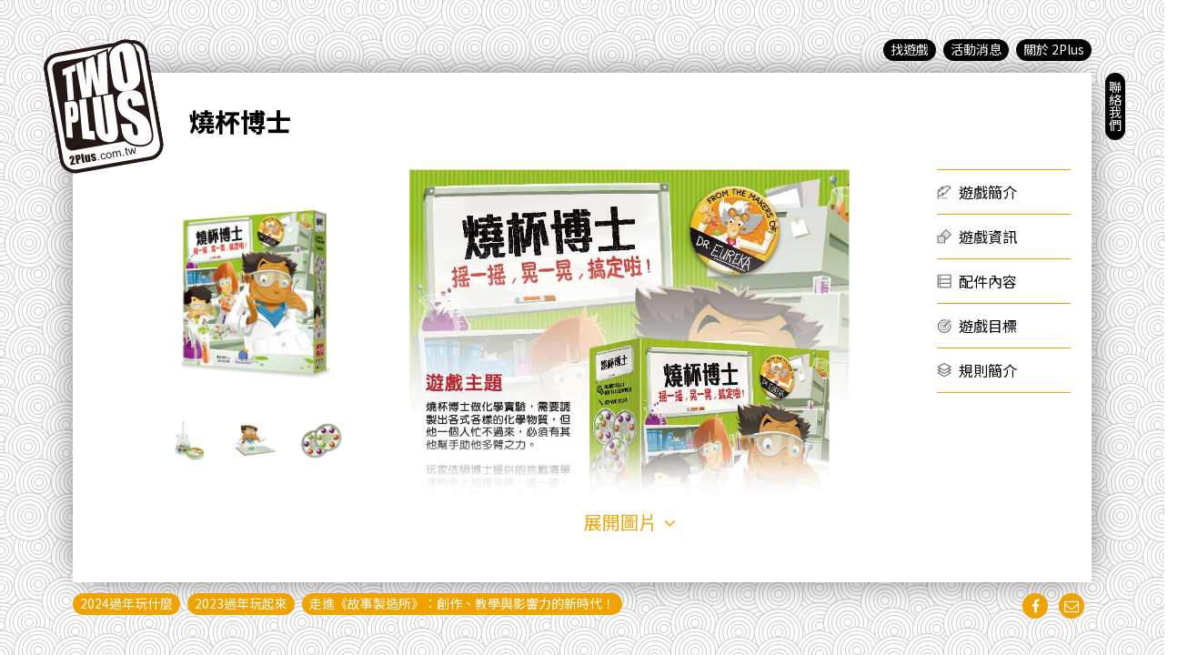

--- FILE ---
content_type: text/html; charset=UTF-8
request_url: https://2plus.com.tw/product/z818-dr-beaker/
body_size: 6407
content:
<!DOCTYPE html><html lang="zh-tw" xml:lang="en"> <head> <meta content="IE=edge,chrome=1" http-equiv="X-UA-Compatible"> <meta charset="utf-8"> <link rel="alternate" href="https://2plus.com.tw" hreflang="zh-Hant-TW"> <meta content="width=device-width, initial-scale=1, user-scalable=no" name="viewport"> <link href="https://2plus.com.tw/app/themes/2plus/assets/stylesheets/all_j9vd55b78qb3cffla.css" media="screen" rel="stylesheet" type="text/css"> <link rel="shortcut icon" href="https://2plus.com.tw/app/themes/2plus/assets/images/favicon.ico"> <link href="https://2plus.com.tw/app/themes/2plus/assets/images/ios-icon.png" rel="apple-touch-icon-precomposed"> <meta content="#FFFFFF" name="msapplication-TileColor"> <meta content="https://2plus.com.tw/app/themes/2plus/assets/images/ms-icon.png" name="msapplication-TileImage"> <title>燒杯博士・2Plus 灣加遊戲</title> <meta content="zh_TW" property="og:locale"/><meta content="website" property="og:type"> <meta content="燒杯博士・2Plus 灣加遊戲" property="og:title"> <meta content="https://2plus.com.tw/product/z818-dr-beaker/" property="og:url"><meta content="2Plus 灣加遊戲" property="og:site_name"> <meta content="https://2plus.com.tw/wp-content/uploads/2017/07/Z813_3D.jpg" property="og:image"> <meta content="搖一搖，晃一晃，轉一轉，運用手上的攪拌棒將燒杯中的分子球旋轉到需要的位置，完成挑戰卡上的需求。特殊設計的燒杯和分子球讓遊戲充滿挑戰和趣味！" property="og:description"> <!--[if lt IE 9]><script src="//cdnjs.cloudflare.com/ajax/libs/html5shiv/3.7.3/html5shiv.min.js" type="text/javascript"></script><![endif]--> <style id='wp-img-auto-sizes-contain-inline-css' type='text/css'>img:is([sizes=auto i],[sizes^="auto," i]){contain-intrinsic-size:3000px 1500px}/*# sourceURL=wp-img-auto-sizes-contain-inline-css */</style><style id='wp-block-library-inline-css' type='text/css'>:root{--wp-block-synced-color:#7a00df;--wp-block-synced-color--rgb:122,0,223;--wp-bound-block-color:var(--wp-block-synced-color);--wp-editor-canvas-background:#ddd;--wp-admin-theme-color:#007cba;--wp-admin-theme-color--rgb:0,124,186;--wp-admin-theme-color-darker-10:#006ba1;--wp-admin-theme-color-darker-10--rgb:0,107,160.5;--wp-admin-theme-color-darker-20:#005a87;--wp-admin-theme-color-darker-20--rgb:0,90,135;--wp-admin-border-width-focus:2px}@media (min-resolution:192dpi){:root{--wp-admin-border-width-focus:1.5px}}.wp-element-button{cursor:pointer}:root .has-very-light-gray-background-color{background-color:#eee}:root .has-very-dark-gray-background-color{background-color:#313131}:root .has-very-light-gray-color{color:#eee}:root .has-very-dark-gray-color{color:#313131}:root .has-vivid-green-cyan-to-vivid-cyan-blue-gradient-background{background:linear-gradient(135deg,#00d084,#0693e3)}:root .has-purple-crush-gradient-background{background:linear-gradient(135deg,#34e2e4,#4721fb 50%,#ab1dfe)}:root .has-hazy-dawn-gradient-background{background:linear-gradient(135deg,#faaca8,#dad0ec)}:root .has-subdued-olive-gradient-background{background:linear-gradient(135deg,#fafae1,#67a671)}:root .has-atomic-cream-gradient-background{background:linear-gradient(135deg,#fdd79a,#004a59)}:root .has-nightshade-gradient-background{background:linear-gradient(135deg,#330968,#31cdcf)}:root .has-midnight-gradient-background{background:linear-gradient(135deg,#020381,#2874fc)}:root{--wp--preset--font-size--normal:16px;--wp--preset--font-size--huge:42px}.has-regular-font-size{font-size:1em}.has-larger-font-size{font-size:2.625em}.has-normal-font-size{font-size:var(--wp--preset--font-size--normal)}.has-huge-font-size{font-size:var(--wp--preset--font-size--huge)}.has-text-align-center{text-align:center}.has-text-align-left{text-align:left}.has-text-align-right{text-align:right}.has-fit-text{white-space:nowrap!important}#end-resizable-editor-section{display:none}.aligncenter{clear:both}.items-justified-left{justify-content:flex-start}.items-justified-center{justify-content:center}.items-justified-right{justify-content:flex-end}.items-justified-space-between{justify-content:space-between}.screen-reader-text{border:0;clip-path:inset(50%);height:1px;margin:-1px;overflow:hidden;padding:0;position:absolute;width:1px;word-wrap:normal!important}.screen-reader-text:focus{background-color:#ddd;clip-path:none;color:#444;display:block;font-size:1em;height:auto;left:5px;line-height:normal;padding:15px 23px 14px;text-decoration:none;top:5px;width:auto;z-index:100000}html :where(.has-border-color){border-style:solid}html :where([style*=border-top-color]){border-top-style:solid}html :where([style*=border-right-color]){border-right-style:solid}html :where([style*=border-bottom-color]){border-bottom-style:solid}html :where([style*=border-left-color]){border-left-style:solid}html :where([style*=border-width]){border-style:solid}html :where([style*=border-top-width]){border-top-style:solid}html :where([style*=border-right-width]){border-right-style:solid}html :where([style*=border-bottom-width]){border-bottom-style:solid}html :where([style*=border-left-width]){border-left-style:solid}html :where(img[class*=wp-image-]){height:auto;max-width:100%}:where(figure){margin:0 0 1em}html :where(.is-position-sticky){--wp-admin--admin-bar--position-offset:var(--wp-admin--admin-bar--height,0px)}@media screen and (max-width:600px){html :where(.is-position-sticky){--wp-admin--admin-bar--position-offset:0px}}/*# sourceURL=wp-block-library-inline-css */</style><style id='global-styles-inline-css' type='text/css'>
:root{--wp--preset--aspect-ratio--square: 1;--wp--preset--aspect-ratio--4-3: 4/3;--wp--preset--aspect-ratio--3-4: 3/4;--wp--preset--aspect-ratio--3-2: 3/2;--wp--preset--aspect-ratio--2-3: 2/3;--wp--preset--aspect-ratio--16-9: 16/9;--wp--preset--aspect-ratio--9-16: 9/16;--wp--preset--color--black: #000000;--wp--preset--color--cyan-bluish-gray: #abb8c3;--wp--preset--color--white: #ffffff;--wp--preset--color--pale-pink: #f78da7;--wp--preset--color--vivid-red: #cf2e2e;--wp--preset--color--luminous-vivid-orange: #ff6900;--wp--preset--color--luminous-vivid-amber: #fcb900;--wp--preset--color--light-green-cyan: #7bdcb5;--wp--preset--color--vivid-green-cyan: #00d084;--wp--preset--color--pale-cyan-blue: #8ed1fc;--wp--preset--color--vivid-cyan-blue: #0693e3;--wp--preset--color--vivid-purple: #9b51e0;--wp--preset--gradient--vivid-cyan-blue-to-vivid-purple: linear-gradient(135deg,rgb(6,147,227) 0%,rgb(155,81,224) 100%);--wp--preset--gradient--light-green-cyan-to-vivid-green-cyan: linear-gradient(135deg,rgb(122,220,180) 0%,rgb(0,208,130) 100%);--wp--preset--gradient--luminous-vivid-amber-to-luminous-vivid-orange: linear-gradient(135deg,rgb(252,185,0) 0%,rgb(255,105,0) 100%);--wp--preset--gradient--luminous-vivid-orange-to-vivid-red: linear-gradient(135deg,rgb(255,105,0) 0%,rgb(207,46,46) 100%);--wp--preset--gradient--very-light-gray-to-cyan-bluish-gray: linear-gradient(135deg,rgb(238,238,238) 0%,rgb(169,184,195) 100%);--wp--preset--gradient--cool-to-warm-spectrum: linear-gradient(135deg,rgb(74,234,220) 0%,rgb(151,120,209) 20%,rgb(207,42,186) 40%,rgb(238,44,130) 60%,rgb(251,105,98) 80%,rgb(254,248,76) 100%);--wp--preset--gradient--blush-light-purple: linear-gradient(135deg,rgb(255,206,236) 0%,rgb(152,150,240) 100%);--wp--preset--gradient--blush-bordeaux: linear-gradient(135deg,rgb(254,205,165) 0%,rgb(254,45,45) 50%,rgb(107,0,62) 100%);--wp--preset--gradient--luminous-dusk: linear-gradient(135deg,rgb(255,203,112) 0%,rgb(199,81,192) 50%,rgb(65,88,208) 100%);--wp--preset--gradient--pale-ocean: linear-gradient(135deg,rgb(255,245,203) 0%,rgb(182,227,212) 50%,rgb(51,167,181) 100%);--wp--preset--gradient--electric-grass: linear-gradient(135deg,rgb(202,248,128) 0%,rgb(113,206,126) 100%);--wp--preset--gradient--midnight: linear-gradient(135deg,rgb(2,3,129) 0%,rgb(40,116,252) 100%);--wp--preset--font-size--small: 13px;--wp--preset--font-size--medium: 20px;--wp--preset--font-size--large: 36px;--wp--preset--font-size--x-large: 42px;--wp--preset--spacing--20: 0.44rem;--wp--preset--spacing--30: 0.67rem;--wp--preset--spacing--40: 1rem;--wp--preset--spacing--50: 1.5rem;--wp--preset--spacing--60: 2.25rem;--wp--preset--spacing--70: 3.38rem;--wp--preset--spacing--80: 5.06rem;--wp--preset--shadow--natural: 6px 6px 9px rgba(0, 0, 0, 0.2);--wp--preset--shadow--deep: 12px 12px 50px rgba(0, 0, 0, 0.4);--wp--preset--shadow--sharp: 6px 6px 0px rgba(0, 0, 0, 0.2);--wp--preset--shadow--outlined: 6px 6px 0px -3px rgb(255, 255, 255), 6px 6px rgb(0, 0, 0);--wp--preset--shadow--crisp: 6px 6px 0px rgb(0, 0, 0);}:where(.is-layout-flex){gap: 0.5em;}:where(.is-layout-grid){gap: 0.5em;}body .is-layout-flex{display: flex;}.is-layout-flex{flex-wrap: wrap;align-items: center;}.is-layout-flex > :is(*, div){margin: 0;}body .is-layout-grid{display: grid;}.is-layout-grid > :is(*, div){margin: 0;}:where(.wp-block-columns.is-layout-flex){gap: 2em;}:where(.wp-block-columns.is-layout-grid){gap: 2em;}:where(.wp-block-post-template.is-layout-flex){gap: 1.25em;}:where(.wp-block-post-template.is-layout-grid){gap: 1.25em;}.has-black-color{color: var(--wp--preset--color--black) !important;}.has-cyan-bluish-gray-color{color: var(--wp--preset--color--cyan-bluish-gray) !important;}.has-white-color{color: var(--wp--preset--color--white) !important;}.has-pale-pink-color{color: var(--wp--preset--color--pale-pink) !important;}.has-vivid-red-color{color: var(--wp--preset--color--vivid-red) !important;}.has-luminous-vivid-orange-color{color: var(--wp--preset--color--luminous-vivid-orange) !important;}.has-luminous-vivid-amber-color{color: var(--wp--preset--color--luminous-vivid-amber) !important;}.has-light-green-cyan-color{color: var(--wp--preset--color--light-green-cyan) !important;}.has-vivid-green-cyan-color{color: var(--wp--preset--color--vivid-green-cyan) !important;}.has-pale-cyan-blue-color{color: var(--wp--preset--color--pale-cyan-blue) !important;}.has-vivid-cyan-blue-color{color: var(--wp--preset--color--vivid-cyan-blue) !important;}.has-vivid-purple-color{color: var(--wp--preset--color--vivid-purple) !important;}.has-black-background-color{background-color: var(--wp--preset--color--black) !important;}.has-cyan-bluish-gray-background-color{background-color: var(--wp--preset--color--cyan-bluish-gray) !important;}.has-white-background-color{background-color: var(--wp--preset--color--white) !important;}.has-pale-pink-background-color{background-color: var(--wp--preset--color--pale-pink) !important;}.has-vivid-red-background-color{background-color: var(--wp--preset--color--vivid-red) !important;}.has-luminous-vivid-orange-background-color{background-color: var(--wp--preset--color--luminous-vivid-orange) !important;}.has-luminous-vivid-amber-background-color{background-color: var(--wp--preset--color--luminous-vivid-amber) !important;}.has-light-green-cyan-background-color{background-color: var(--wp--preset--color--light-green-cyan) !important;}.has-vivid-green-cyan-background-color{background-color: var(--wp--preset--color--vivid-green-cyan) !important;}.has-pale-cyan-blue-background-color{background-color: var(--wp--preset--color--pale-cyan-blue) !important;}.has-vivid-cyan-blue-background-color{background-color: var(--wp--preset--color--vivid-cyan-blue) !important;}.has-vivid-purple-background-color{background-color: var(--wp--preset--color--vivid-purple) !important;}.has-black-border-color{border-color: var(--wp--preset--color--black) !important;}.has-cyan-bluish-gray-border-color{border-color: var(--wp--preset--color--cyan-bluish-gray) !important;}.has-white-border-color{border-color: var(--wp--preset--color--white) !important;}.has-pale-pink-border-color{border-color: var(--wp--preset--color--pale-pink) !important;}.has-vivid-red-border-color{border-color: var(--wp--preset--color--vivid-red) !important;}.has-luminous-vivid-orange-border-color{border-color: var(--wp--preset--color--luminous-vivid-orange) !important;}.has-luminous-vivid-amber-border-color{border-color: var(--wp--preset--color--luminous-vivid-amber) !important;}.has-light-green-cyan-border-color{border-color: var(--wp--preset--color--light-green-cyan) !important;}.has-vivid-green-cyan-border-color{border-color: var(--wp--preset--color--vivid-green-cyan) !important;}.has-pale-cyan-blue-border-color{border-color: var(--wp--preset--color--pale-cyan-blue) !important;}.has-vivid-cyan-blue-border-color{border-color: var(--wp--preset--color--vivid-cyan-blue) !important;}.has-vivid-purple-border-color{border-color: var(--wp--preset--color--vivid-purple) !important;}.has-vivid-cyan-blue-to-vivid-purple-gradient-background{background: var(--wp--preset--gradient--vivid-cyan-blue-to-vivid-purple) !important;}.has-light-green-cyan-to-vivid-green-cyan-gradient-background{background: var(--wp--preset--gradient--light-green-cyan-to-vivid-green-cyan) !important;}.has-luminous-vivid-amber-to-luminous-vivid-orange-gradient-background{background: var(--wp--preset--gradient--luminous-vivid-amber-to-luminous-vivid-orange) !important;}.has-luminous-vivid-orange-to-vivid-red-gradient-background{background: var(--wp--preset--gradient--luminous-vivid-orange-to-vivid-red) !important;}.has-very-light-gray-to-cyan-bluish-gray-gradient-background{background: var(--wp--preset--gradient--very-light-gray-to-cyan-bluish-gray) !important;}.has-cool-to-warm-spectrum-gradient-background{background: var(--wp--preset--gradient--cool-to-warm-spectrum) !important;}.has-blush-light-purple-gradient-background{background: var(--wp--preset--gradient--blush-light-purple) !important;}.has-blush-bordeaux-gradient-background{background: var(--wp--preset--gradient--blush-bordeaux) !important;}.has-luminous-dusk-gradient-background{background: var(--wp--preset--gradient--luminous-dusk) !important;}.has-pale-ocean-gradient-background{background: var(--wp--preset--gradient--pale-ocean) !important;}.has-electric-grass-gradient-background{background: var(--wp--preset--gradient--electric-grass) !important;}.has-midnight-gradient-background{background: var(--wp--preset--gradient--midnight) !important;}.has-small-font-size{font-size: var(--wp--preset--font-size--small) !important;}.has-medium-font-size{font-size: var(--wp--preset--font-size--medium) !important;}.has-large-font-size{font-size: var(--wp--preset--font-size--large) !important;}.has-x-large-font-size{font-size: var(--wp--preset--font-size--x-large) !important;}
/*# sourceURL=global-styles-inline-css */
</style>
<style id='classic-theme-styles-inline-css' type='text/css'>/*! This file is auto-generated */.wp-block-button__link{color:#fff;background-color:#32373c;border-radius:9999px;box-shadow:none;text-decoration:none;padding:calc(.667em + 2px) calc(1.333em + 2px);font-size:1.125em}.wp-block-file__button{background:#32373c;color:#fff;text-decoration:none}/*# sourceURL=/wp-includes/css/classic-themes.min.css */</style><script type="text/javascript" src="https://www.googletagmanager.com/gtag/js?id=UA-221743431-1" id="google_gtagjs-js" async></script><script type="text/javascript" id="google_gtagjs-js-after">
/* <![CDATA[ */
window.dataLayer = window.dataLayer || [];function gtag(){dataLayer.push(arguments);}
gtag('set', 'linker', {"domains":["2plus.com.tw"]} );
gtag("js", new Date());
gtag("set", "developer_id.dZTNiMT", true);
gtag("config", "UA-221743431-1", {"anonymize_ip":true});
gtag("config", "G-49ENH8Y5BY");
//# sourceURL=google_gtagjs-js-after
/* ]]> */
</script><link rel="canonical" href="https://2plus.com.tw/product/z818-dr-beaker/"/><meta name="generator" content="Site Kit by Google 1.107.0"/> </head> <body data-rsssl=1> <!--[if IE]><div class='browse'><p>為了桌遊，我們建議您更新瀏覽器。享受完善的上網體驗。<br>建議使用：<a href="https://www.google.com/chrome/" target="_blank">Google Chrome</a> 或 <a href="https://www.microsoft.com/zh-tw/windows/microsoft-edge" target="_blank">Microsoft Edge</a>。</p></div><![endif]--> <nav> <div class="nav-header"> <h1 class="logo loading"> <a href="https://2plus.com.tw/"></a> </h1> <div class="nav-button-wrap"> <i class="fa fa-search search_btn"></i> <a class="nav-button"> <div class="bar"></div> <div class="bar"></div> </a> </div> </div> <div class="nav-wrap mobile"> <ul class="main-nav"> <li class="main-nav-item"><a href="https://2plus.com.tw/product/">找遊戲</a></li> <li class="main-nav-item"><a href="https://2plus.com.tw/article/">活動消息</a></li> <li class="main-nav-item"><a href="https://2plus.com.tw/about_us/">關於 2Plus</a></li> <li class="main-nav-item"><a href="https://2plus.com.tw/contact_us/">聯絡我們</a></li> </ul> </div> <div class="nav-wrap notmobile loading"> <ul class="sub-nav"> <ul class="sub-nav-group top"> <li class="sub-nav-group-item right"><a class="nav-btn" href="https://2plus.com.tw/about_us/">關於 2Plus</a></li> <li class="sub-nav-group-item right"><a class="nav-btn" href="https://2plus.com.tw/article/">活動消息</a></li> <li class="sub-nav-group-item right"><a class="nav-btn" href="https://2plus.com.tw/product/">找遊戲</a></li> </ul> <ul class="sub-nav-group right"> <li class="sub-nav-group-item"><a class="nav-btn" href="https://2plus.com.tw/contact_us/">聯絡我們</a></li> </ul> <ul class="sub-nav-group bottom"> <li class="sub-nav-group-item left"><a class="nav-btn" href="https://2plus.com.tw/2024new-year-info/">2024過年玩什麼</a></li> <li class="sub-nav-group-item left"><a class="nav-btn" href="https://2plus.com.tw/2023new-year-info/">2023過年玩起來</a></li> <li class="sub-nav-group-item left"><a class="nav-btn" href="https://2plus.com.tw/storyteller-class/">走進《故事製造所》：創作、教學與影響力的新時代！</a></li> <ul class="social-media-group"> <li class="social-media-item"><a href="https://www.facebook.com/2plusgame/" target="_blank"><i class="fa fa-facebook"></i></a></li> <li class="social-media-item"><a href="http://eepurl.com/dd6aS1" target="_blank"><i class="fa fa-envelope-o"></i></a></li> </ul> </ul> </ul> </div> </nav><div class="container product_inner"> <div class="container_wrap"> <h1 class="page_title">燒杯博士</h1> <div class="product_visual"> <div class="visual_upper"> </div> <div class="visual_main"> <img src="https://2plus.com.tw/wp-content/uploads/2017/07/Z813_3D.jpg" alt="燒杯博士"> </div> <div class="visual_lower"> <div class="accessories_1"> <img src="https://2plus.com.tw/wp-content/uploads/2017/07/obj-1-1.jpg"> </div> <div class="accessories_2"> <img src="https://2plus.com.tw/wp-content/uploads/2017/07/obj-2-1.jpg"> </div> <div class="accessories_3"> <img src="https://2plus.com.tw/wp-content/uploads/2017/07/obj-3-1.jpg"> </div> </div> </div> <article class="content_wrap"> <div class="content_section product_image" id="content_0"> <div class="product_image_group"> <img src="https://2plus.com.tw/wp-content/uploads/2017/08/cup-72dpi.jpg" alt="燒杯博士"> </div> <div class="product_image_more">展開圖片<i class="fa fa-angle-down"></i></div> </div> <div class="content_section" id="content_1"> <h3 class="section_title">遊戲簡介</h3> <p>搖一搖，晃一晃，轉一轉，運用手上的<strong>攪拌棒將燒杯中的分子球旋轉到需要的位置</strong>，完成挑戰卡上的需求。<br/>特殊設計的燒杯和分子球讓遊戲充滿挑戰和趣味！</p> </div> <div class="content_section" id="content_2"> <h3 class="section_title">遊戲資訊</h3> <p>遊戲人數：2-4人<br/>遊戲時間：15-20分鐘<br/>適合年齡：6+<br/><strong><font color="#dd0000">定價：990元</font></strong></p> </div> <div class="content_section" id="content_3"> <h3 class="section_title">配件內容</h3> <ul><li>燒杯 x4</li><li>攪拌棒 x4</li><li>挑戰卡 x50</li><li>分子球 x24<br/>(橙色、紫色、綠色各八個)</li></ul> </div> <div class="content_section" id="content_4"> <h3 class="section_title">遊戲目標</h3> <p>率先得到10張挑戰卡的玩家即獲勝。</p> </div> <div class="content_section" id="content_5"> <h3 class="section_title">規則簡介</h3> <iframe width="560" height="315" src="https://www.youtube.com/embed/TcIfHBtHiAM" frameborder="0" allow="autoplay; encrypted-media" allowfullscreen></iframe><ol><li>每位玩家配置燒杯、攪拌棒、分子球。</li><li>按照說明書指示設置燒杯內的分子球。</li><li>打開挑戰卡即開始比賽。</li><li>按照撥動規則完成挑戰卡要求的樣式。</li><li>完成挑戰的玩家獲得挑戰卡。 </li></ol><p><strong>蒐集到10張挑戰卡的玩家獲得勝利！</strong></p><p><a href="https://2plus.qdm.tw/z818-dr-beaker" title="前往購物"><img src="https://2plus.com.tw/wp-content/uploads/2018/02/buy-me-02.jpg" alt="前往購物" title="前往購物"/></a><em>前往購物，請點選我</em></p> </div> <div class="recommend_group"> <h4 class="recommend_title">推薦你玩</h4> <a href="https://2plus.com.tw/product/z815-staccups/" class="recommend_item"> <div class="product_thumbnail"> <img src="https://2plus.com.tw/wp-content/uploads/2017/08/Z815.jpg" alt="疊杯派對"> </div> <h6 class="product_title">疊杯派對</h6> </a> <a href="https://2plus.com.tw/product/z609-pitchfleet/" class="recommend_item"> <div class="product_thumbnail"> <img src="https://2plus.com.tw/wp-content/uploads/2017/11/PITCH_FLEET-2D.jpg" alt="彈指艦隊"> </div> <h6 class="product_title">彈指艦隊</h6> </a> <a href="https://2plus.com.tw/product/z814-pitchcar/" class="recommend_item"> <div class="product_thumbnail"> <img src="https://2plus.com.tw/wp-content/uploads/2017/11/PITCH-CAR-2D.jpg" alt="彈指賽車"> </div> <h6 class="product_title">彈指賽車</h6> </a> </div> </article> <div class="content_nav_wrap"> <ul class="content_nav"> <li class="content_nav_item"> <a href="#content_1">遊戲簡介</a> </li> <li class="content_nav_item"> <a href="#content_2">遊戲資訊</a> </li> <li class="content_nav_item"> <a href="#content_3">配件內容</a> </li> <li class="content_nav_item"> <a href="#content_4">遊戲目標</a> </li> <li class="content_nav_item"> <a href="#content_5">規則簡介</a> </li> </ul> </div> </div> <div class="footer"> <div class="footer-copyright"> <p>2026 © Copyright 2Plus All Rights Reserved.</p> </div></div></div><div class="page_search_form"> <form role="search" method="get" class="search_form" action="https://2plus.com.tw/"> <i class="fa fa-search search_btn"></i> <input type="text" name="s" class="search_input" placeholder="快來找遊戲！" required="required"> <input type="hidden" name="lang" value="zh-hant"> </form></div><style>@media (min-width: 960px) { body { background-image: url(https://2plus.com.tw/wp-content/uploads/2017/08/swirl_pattern.png); }}</style><script>
!function(f,b,e,v,n,t,s){if(f.fbq)return;n=f.fbq=function(){n.callMethod?
n.callMethod.apply(n,arguments):n.queue.push(arguments)};if(!f._fbq)f._fbq=n;
n.push=n;n.loaded=!0;n.version='2.0';n.queue=[];t=b.createElement(e);t.async=!0;
t.src=v;s=b.getElementsByTagName(e)[0];s.parentNode.insertBefore(t,s)}(window,
document,'script','https://connect.facebook.net/en_US/fbevents.js');
fbq('init', '1760629100933711');
fbq('track', 'PageView');
</script><noscript><img height="1" width="1" style="display:none" src="https://www.facebook.com/tr?id=1760629100933711&amp;ev=PageView&amp;noscript=1"/></noscript></body></html><script src="https://2plus.com.tw/app/themes/2plus/assets/javascripts/app_ktjhcub4gk8on1oubo.js"></script><script type="speculationrules">
{"prefetch":[{"source":"document","where":{"and":[{"href_matches":"/*"},{"not":{"href_matches":["/wp-*.php","/wp-admin/*","/wp-content/uploads/*","/wp-content/*","/wp-content/plugins/*","/wp-content/themes/2plus/*","/*\\?(.+)"]}},{"not":{"selector_matches":"a[rel~=\"nofollow\"]"}},{"not":{"selector_matches":".no-prefetch, .no-prefetch a"}}]},"eagerness":"conservative"}]}
</script>

--- FILE ---
content_type: text/css
request_url: https://2plus.com.tw/app/themes/2plus/assets/stylesheets/all_j9vd55b78qb3cffla.css
body_size: 9222
content:
@charset "UTF-8";@import url(//fonts.googleapis.com/earlyaccess/notosanstc.css);a,abbr,acronym,address,applet,article,aside,audio,b,big,blockquote,body,canvas,caption,center,cite,code,dd,del,details,dfn,div,dl,dt,em,embed,fieldset,figcaption,figure,footer,form,h1,h2,h3,h4,h5,h6,header,hgroup,html,i,iframe,img,ins,kbd,label,legend,li,mark,menu,nav,object,ol,output,p,pre,q,ruby,s,samp,section,small,span,strike,strong,sub,summary,sup,table,tbody,td,tfoot,th,thead,time,tr,tt,u,ul,var,video{margin:0;padding:0;border:0;font:inherit;font-size:100%;vertical-align:baseline}html{line-height:1}ol,ul{list-style:none}table{border-collapse:collapse;border-spacing:0}caption,td,th{text-align:left;font-weight:400;vertical-align:middle}blockquote,q{quotes:none}blockquote:after,blockquote:before,q:after,q:before{content:"";content:none}a img{border:none}article,aside,details,figcaption,figure,footer,header,hgroup,main,menu,nav,section,summary{display:block}html{font-size:100%;line-height:1.5em}@-webkit-keyframes tada{0%{-moz-transform:translateY(-1rem) scale(1) rotate(-3deg);-ms-transform:translateY(-1rem) scale(1) rotate(-3deg);-webkit-transform:translateY(-1rem) scale(1) rotate(-3deg);transform:translateY(-1rem) scale(1) rotate(-3deg)}10%{-moz-transform:translateY(-1rem) scale(1.05) rotate(3deg);-ms-transform:translateY(-1rem) scale(1.05) rotate(3deg);-webkit-transform:translateY(-1rem) scale(1.05) rotate(3deg);transform:translateY(-1rem) scale(1.05) rotate(3deg)}20%{-moz-transform:translateY(-1rem) scale(1.1) rotate(-3deg);-ms-transform:translateY(-1rem) scale(1.1) rotate(-3deg);-webkit-transform:translateY(-1rem) scale(1.1) rotate(-3deg);transform:translateY(-1rem) scale(1.1) rotate(-3deg)}30%{-moz-transform:translateY(-1rem) scale(1.1) rotate(3deg);-ms-transform:translateY(-1rem) scale(1.1) rotate(3deg);-webkit-transform:translateY(-1rem) scale(1.1) rotate(3deg);transform:translateY(-1rem) scale(1.1) rotate(3deg)}40%{-moz-transform:translateY(-1rem) scale(1.1) rotate(-3deg);-ms-transform:translateY(-1rem) scale(1.1) rotate(-3deg);-webkit-transform:translateY(-1rem) scale(1.1) rotate(-3deg);transform:translateY(-1rem) scale(1.1) rotate(-3deg)}50%{-moz-transform:translateY(-1rem) scale(1.1) rotate(3deg);-ms-transform:translateY(-1rem) scale(1.1) rotate(3deg);-webkit-transform:translateY(-1rem) scale(1.1) rotate(3deg);transform:translateY(-1rem) scale(1.1) rotate(3deg)}60%{-moz-transform:translateY(-1rem) scale(1.1) rotate(-3deg);-ms-transform:translateY(-1rem) scale(1.1) rotate(-3deg);-webkit-transform:translateY(-1rem) scale(1.1) rotate(-3deg);transform:translateY(-1rem) scale(1.1) rotate(-3deg)}70%{-moz-transform:translateY(-1rem) scale(1.1) rotate(3deg);-ms-transform:translateY(-1rem) scale(1.1) rotate(3deg);-webkit-transform:translateY(-1rem) scale(1.1) rotate(3deg);transform:translateY(-1rem) scale(1.1) rotate(3deg)}80%{-moz-transform:translateY(-1rem) scale(1.05) rotate(-3deg);-ms-transform:translateY(-1rem) scale(1.05) rotate(-3deg);-webkit-transform:translateY(-1rem) scale(1.05) rotate(-3deg);transform:translateY(-1rem) scale(1.05) rotate(-3deg)}90%{-moz-transform:translateY(-1rem) scale(1) rotate(3deg);-ms-transform:translateY(-1rem) scale(1) rotate(3deg);-webkit-transform:translateY(-1rem) scale(1) rotate(3deg);transform:translateY(-1rem) scale(1) rotate(3deg)}100%{-moz-transform:translateY(-1rem) scale(1) rotate(0);-ms-transform:translateY(-1rem) scale(1) rotate(0);-webkit-transform:translateY(-1rem) scale(1) rotate(0);transform:translateY(-1rem) scale(1) rotate(0)}}@-webkit-keyframes shake{0%{-moz-transform:translateX(0);-ms-transform:translateX(0);-webkit-transform:translateX(0);transform:translateX(0)}10%{-moz-transform:translateX(-10px);-ms-transform:translateX(-10px);-webkit-transform:translateX(-10px);transform:translateX(-10px)}20%{-moz-transform:translateX(10px);-ms-transform:translateX(10px);-webkit-transform:translateX(10px);transform:translateX(10px)}30%{-moz-transform:translateX(-10px);-ms-transform:translateX(-10px);-webkit-transform:translateX(-10px);transform:translateX(-10px)}40%{-moz-transform:translateX(10px);-ms-transform:translateX(10px);-webkit-transform:translateX(10px);transform:translateX(10px)}50%{-moz-transform:translateX(-10px);-ms-transform:translateX(-10px);-webkit-transform:translateX(-10px);transform:translateX(-10px)}60%{-moz-transform:translateX(10px);-ms-transform:translateX(10px);-webkit-transform:translateX(10px);transform:translateX(10px)}70%{-moz-transform:translateX(-10px);-ms-transform:translateX(-10px);-webkit-transform:translateX(-10px);transform:translateX(-10px)}80%{-moz-transform:translateX(10px);-ms-transform:translateX(10px);-webkit-transform:translateX(10px);transform:translateX(10px)}90%{-moz-transform:translateX(-10px);-ms-transform:translateX(-10px);-webkit-transform:translateX(-10px);transform:translateX(-10px)}100%{-moz-transform:translateX(0);-ms-transform:translateX(0);-webkit-transform:translateX(0);transform:translateX(0)}}@-webkit-keyframes swing{100%,20%,40%,60%,80%{-moz-transform-origin:top center 50%;-ms-transform-origin:top center 50%;-webkit-transform-origin:top center 50%;transform-origin:top center 50%}20%{-moz-transform:rotate(15deg);-ms-transform:rotate(15deg);-webkit-transform:rotate(15deg);transform:rotate(15deg)}40%{-moz-transform:rotate(-10deg);-ms-transform:rotate(-10deg);-webkit-transform:rotate(-10deg);transform:rotate(-10deg)}60%{-moz-transform:rotate(5deg);-ms-transform:rotate(5deg);-webkit-transform:rotate(5deg);transform:rotate(5deg)}80%{-moz-transform:rotate(-5deg);-ms-transform:rotate(-5deg);-webkit-transform:rotate(-5deg);transform:rotate(-5deg)}100%{-moz-transform:rotate(0);-ms-transform:rotate(0);-webkit-transform:rotate(0);transform:rotate(0)}}@-webkit-keyframes flash{0%{opacity:1}50%{opacity:0}100%{opacity:1}}@-webkit-keyframes fade{0%{opacity:0}50%{opacity:1}100%{opacity:0}}body{position:relative;font-family:"Noto Sans TC","PingFang TC","Lantinghei TC","Microsoft JhengHei","Microsoft YaHei","Helvetica Neue",Helvetica,Arial,sans-serif;font-weight:400;-webkit-text-size-adjust:none;-webkit-font-smoothing:antialiased;-moz-font-smoothing:antialiased;text-rendering:optimizeLegibility;overflow-x:hidden;background-color:#fff}@media (min-width:960px){body{width:100%;width:100vw;height:100%;height:100vh}}::selection{background-color:#000;color:#fff}h1,h2,h3,h4,h5,h6{margin:0;padding:0;border:0;display:inline-block;line-height:1.5;word-wrap:break-word;font-weight:600;-moz-transition:ease-in .1s;-o-transition:ease-in .1s;-webkit-transition:ease-in .1s;transition:ease-in .1s}h1{font-size:24px}h2{font-size:22px}h3{font-size:20px}h4{font-size:18px}h5{font-size:16px}h6{font-size:14px}@media (min-width:960px){h3{font-size:24px}h4{font-size:22px}h5{font-size:20px}h6{font-size:18px}}a{display:inline-block;cursor:pointer;line-height:1;text-decoration:none;-moz-transition:.3s;-o-transition:.3s;-webkit-transition:.3s;transition:.3s}a:hover{text-decoration:none}a img{width:100%}h1.logo a{display:block;width:100%;height:100%;background-image:url(../images/2plus-logo.png);background-image:none,url(../images/2plus-logo.svg);text-indent:-119988px;overflow:hidden;text-align:left;text-transform:capitalize;background-repeat:no-repeat;background-position:center;background-size:contain;cursor:pointer;border-bottom:none}h1.logo a:hover{border-bottom:none}.photo,.picture,.thumbnail{display:block;line-height:0;border:none}.photo img,.picture img,.thumbnail img{width:100%;height:auto}.photo.lazy,.picture.lazy,.thumbnail.lazy{opacity:0}.photo.in,.picture.in,.thumbnail.in{opacity:1;-moz-transition:opacity 1.5s;-o-transition:opacity 1.5s;-webkit-transition:opacity 1.5s;transition:opacity 1.5s}img{display:block;width:100%;height:auto;color:rgba(0,0,0,.15);text-align:center}img.lazy{opacity:0;-moz-transition:opacity 1.5s;-o-transition:opacity 1.5s;-webkit-transition:opacity 1.5s;transition:opacity 1.5s}img.in{opacity:1}table{width:100%}table thead th{padding:.5rem .75rem;font-size:.8rem;font-weight:700;color:#fff;background-color:rgba(0,0,0,.7);border-top:1px solid #fff;border-right:1px solid #fff}table tbody tr td{font-size:.8rem;padding:.5rem .75rem;text-align:center;color:#000}table tbody tr td a{color:#efa301}table tbody tr td:first-child{text-align:left}.social-media-group{margin:0 1.5rem}.social-media-group li{display:inline-block}.social-media-group li a{width:28px;height:28px;margin-right:.5rem;border-radius:50%;text-align:center;background-color:#efa301}.social-media-group li a:hover{background-color:#993e00}.social-media-group li a i{display:block;line-height:28px;font-size:16px;color:#fff}.cover_bg{-moz-box-sizing:border-box;-webkit-box-sizing:border-box;box-sizing:border-box;display:block;width:100%;height:100%;width:100vw;height:100vh;background-repeat:no-repeat;background-position:center;background-size:cover}@media (min-width:960px){.cover_bg{width:calc(100vw - 10rem);height:calc(100vh - 10rem)}}.container{-moz-transition:opacity .4s;-o-transition:opacity .4s;-webkit-transition:opacity .4s;transition:opacity .4s}.container:before{content:'';position:fixed;top:0;right:0;left:0;margin:auto;height:4rem;z-index:1}.container:not(.home){padding:0 1.5rem}.container .container_wrap{margin-top:4rem}.container .container_wrap .page_title{display:block;margin:6rem 0 2rem;font-size:24px;font-weight:800}.container .container_wrap .category{-webkit-justify-content:center;justify-content:center;margin-bottom:3rem}.container .container_wrap .content_wrap .content_section{margin-bottom:4.5rem}.container .container_wrap .content_wrap .content_section:last-child{margin-bottom:0}.container .container_wrap .content_wrap .content_section .section_title{position:relative;padding:.5rem 0;color:#000;z-index:0}.container .container_wrap .content_wrap .content_section .section_title:before{content:'';position:absolute;top:0;right:0;bottom:0;left:-1.5rem;margin:auto;width:100vw;z-index:-1}.container .container_wrap .content_nav{display:none}.container .container_wrap .content_page_number{display:block;width:100%;text-align:center}.container .container_wrap .content_page_number .page_number{display:inline-block;line-height:1.3;width:30px;height:30px;font-size:18px;color:#000}.container .container_wrap .content_page_number .page_number:hover{font-weight:600;color:#e4007f}.container .container_wrap .content_page_number .page_number.current{font-weight:600;color:#e4007f}@media (min-width:960px){.container{-moz-box-sizing:border-box;-webkit-box-sizing:border-box;box-sizing:border-box;overflow-x:hidden;overflow-y:scroll;position:absolute;top:0;right:0;bottom:0;left:0;margin:auto;width:calc(100vw - 10rem);height:calc(100vh - 10rem);padding:0;background-color:#fff;-moz-box-shadow:0 0 40px -10px rgba(0,0,0,.7);-webkit-box-shadow:0 0 40px -10px rgba(0,0,0,.7);box-shadow:0 0 40px -10px rgba(0,0,0,.7);opacity:1;-moz-transition:opacity 1s;-o-transition:opacity 1s;-webkit-transition:opacity 1s;transition:opacity 1s}.container:before{position:fixed;bottom:0;height:100%;z-index:-1}.container.loading{opacity:0}.container .container_wrap{display:-webkit-flex;display:flex;-webkit-flex-flow:row wrap;flex-flow:row wrap;margin-top:0;padding-top:0;padding-right:1.5rem}.container .container_wrap .page_title{margin:2rem 0;width:100%;font-size:28px;font-weight:800}.container .container_wrap .category{margin:2rem 0;width:80%;-webkit-flex:2 3 80%;flex:2 3 80%}.container .container_wrap .content_wrap{-moz-box-sizing:border-box;-webkit-box-sizing:border-box;box-sizing:border-box;max-width:75%}.container .container_wrap .content_wrap .content_section{margin-bottom:4.5rem}.container .container_wrap .content_wrap .content_section .section_title:before{display:none}.container .container_wrap .content_nav_wrap{-moz-box-sizing:border-box;-webkit-box-sizing:border-box;box-sizing:border-box;width:25%;padding-left:4rem}.container .container_wrap .content_nav_wrap .content_nav{display:block;position:fixed;top:11.625rem;width:11.5vw}.container .container_wrap .content_nav_wrap .content_nav .content_nav_item{border-top:1px solid #efa301}.container .container_wrap .content_nav_wrap .content_nav .content_nav_item a{display:block;padding:1rem 0;color:#000}.container .container_wrap .content_nav_wrap .content_nav .content_nav_item:last-child{border-bottom:1px solid #efa301}.container .container_wrap .content_nav_wrap .content_nav .content_nav_item:hover a{font-weight:600;color:#efa301}.container .container_wrap .content_nav_wrap .content_nav .content_nav_item.current a{font-weight:600;color:#efa301}.container:not(.home){padding:0 0 0 8rem}}@media (min-width:1025px){.container:not(.home) .container_wrap{margin:0 auto;max-width:80rem}.container:not(.home) .container_wrap .content_nav_wrap{padding-left:6rem}}@media (min-width:1680px){.container:not(.home){padding:0 0 6rem 0}}.article-page-number{display:-webkit-flex;display:flex;-webkit-flex-flow:row wrap;flex-flow:row wrap;-webkit-justify-content:center;justify-content:center;-webkit-align-items:center;align-items:center;width:100%;text-align:center}.article-page-number .page-numbers{overflow:hidden;display:-webkit-flex;display:flex;-webkit-justify-content:center;justify-content:center;-webkit-align-items:center;align-items:center;margin:0 .25rem;width:36px;height:36px;text-align:center;font-weight:700;color:rgba(0,0,0,.7);-moz-box-shadow:inset 0 0 0 2px #efa301;-webkit-box-shadow:inset 0 0 0 2px #efa301;box-shadow:inset 0 0 0 2px #efa301;-moz-border-radius:50%;-webkit-border-radius:50%;border-radius:50%;-moz-transition:.3s;-o-transition:.3s;-webkit-transition:.3s;transition:.3s}.article-page-number .page-numbers:hover{color:#fff;-moz-box-shadow:inset 0 0 0 20px #efa301;-webkit-box-shadow:inset 0 0 0 20px #efa301;box-shadow:inset 0 0 0 20px #efa301}.article-page-number .page-numbers.current{color:#fff;-moz-box-shadow:inset 0 0 0 20px #efa301;-webkit-box-shadow:inset 0 0 0 20px #efa301;box-shadow:inset 0 0 0 20px #efa301;cursor:default}@media (min-width:960px){.page_search_form{display:none}}.wrap-padding{max-width:80rem;margin:0 auto}.wrap-padding>*{margin-left:1.5rem;margin-right:1.5rem;margin-bottom:7.5rem}@media (min-width:960px){.wrap-padding>*{margin-left:5rem;margin-right:5rem;margin-bottom:11.25rem}}@media (min-width:1440px){.wrap-padding>*{margin-left:3.5rem;margin-right:3.5rem}}@font-face{font-family:FontAwesome;src:url(../font/fontawesome-webfont.eot?v=4.3.0);src:url(../font/fontawesome-webfont.eot?#iefix?v=4.3.0) format("embedded-opentype"),url(../font/fontawesome-webfont.woff2?v=4.3.0) format("woff2"),url(../font/fontawesome-webfont.woff?v=4.3.0) format("woff"),url(../font/fontawesome-webfont.ttf?v=4.3.0) format("truetype"),url(../font/fontawesome-webfont.svg?v=4.3.0#fontawesomeregular) format("svg");font-weight:400;font-style:normal}.fa{display:inline;font:normal normal normal 14px/1 FontAwesome;font-size:inherit;text-rendering:auto;-webkit-font-smoothing:antialiased;-moz-osx-font-smoothing:grayscale;transform:translate(0,0)}.fa-facebook:before{content:"\f09a"}.fa-instagram:before{content:"\f16d"}.fa-google-plus:before{content:"\f0d5"}.fa-twitter:before{content:"\f099"}.fa-weixin:before{content:"\f1d7"}.fa-linkedin:before{content:"\f0e1"}.fa-youtube:before{content:"\f167"}.fa-flickr:before{content:"\f16e"}.fa-tag:before{content:"\f02b"}.fa-user:before{content:"\f007"}.fa-search:before{content:"\f002"}.fa-envelope-o:before{content:"\f003"}.fa-phone:before{content:"\f095"}.fa-location-arrow:before{content:"\f124"}.fa-clock-o:before{content:"\f017"}.fa-play-circle:before{content:"\f144"}.fa-heart:before{content:"\f004"}.fa-home:before{content:"\f015"}.fa-file-pdf-o:before{content:"\f1c1"}.fa-file-text-o:before{content:"\f0f6"}.fa-download:before{content:"\f019"}.fa-usd:before{content:"\f155"}.fa-calendar-plus-o{content:"\f271"}.fa-chevron-down:before{content:"\f078"}.fa-chevron-right:before{content:"\f054"}.fa-chevron-circle-down:before{content:"\f13a"}.fa-chevron-circle-left:before{content:"\f137"}.fa-chevron-circle-right:before{content:"\f138"}.fa-angle-up:before{content:"\f106"}.fa-angle-right:before{content:"\f105"}.fa-angle-down:before{content:"\f107"}.fa-angle-left:before{content:"\f104"}i.line{display:block;width:2rem;height:.8rem;background-repeat:no-repeat;background-size:contain;background-image:url(../images/line-icon.png);background-image:none,url(../images/line-icon.svg)}.form,form{display:-webkit-flex;display:flex;-webkit-flex-flow:row wrap;flex-flow:row wrap;-webkit-justify-content:space-between;justify-content:space-between}.form .fa-search,form .fa-search{color:#efa301;cursor:pointer}.form input,form input{padding:2px 0;-moz-transition:.4s;-o-transition:.4s;-webkit-transition:.4s;transition:.4s;display:block;width:100%;box-sizing:border-box;-webkit-appearance:none;-moz-appearance:none;appearance:none;border-radius:0;background-color:#fff}.form input:focus,form input:focus{outline:0}.form button,.form input[type=date],.form input[type=email],.form input[type=number],.form input[type=submit],.form input[type=tel],.form input[type=text],.form input[type=time],.form select,form button,form input[type=date],form input[type=email],form input[type=number],form input[type=submit],form input[type=tel],form input[type=text],form input[type=time],form select{padding:.5rem;font-family:"Noto Sans TC","Noto Sans TC","PingFang TC","Lantinghei TC","Microsoft JhengHei","Microsoft YaHei","Helvetica Neue",Helvetica,Arial,sans-serif;font-size:1rem}.form input[type=date],.form input[type=email],.form input[type=number],.form input[type=tel],.form input[type=text],.form input[type=time],.form select,form input[type=date],form input[type=email],form input[type=number],form input[type=tel],form input[type=text],form input[type=time],form select{width:100%;padding:.5rem;color:#000;border:none;background-color:transparent}.form input[type=date]::placeholder,.form input[type=email]::placeholder,.form input[type=number]::placeholder,.form input[type=tel]::placeholder,.form input[type=text]::placeholder,.form input[type=time]::placeholder,.form select::placeholder,form input[type=date]::placeholder,form input[type=email]::placeholder,form input[type=number]::placeholder,form input[type=tel]::placeholder,form input[type=text]::placeholder,form input[type=time]::placeholder,form select::placeholder{font-weight:600;color:rgba(239,163,1,.5)}.form input[type=date]:focus,.form input[type=email]:focus,.form input[type=number]:focus,.form input[type=tel]:focus,.form input[type=text]:focus,.form input[type=time]:focus,.form select:focus,form input[type=date]:focus,form input[type=email]:focus,form input[type=number]:focus,form input[type=tel]:focus,form input[type=text]:focus,form input[type=time]:focus,form select:focus{color:rgba(0,0,0,.7)}.form input[type=submit],form input[type=submit]{cursor:pointer;color:#efa301;background-color:#efa301;box-shadow:none;border:none}.form input[type=submit]:hover,form input[type=submit]:hover{opacity:.5}.form button,form button{background-color:rgba(0,0,0,.7)}.form label,form label{display:block;margin-bottom:.5rem;color:#efa301}.form label .required,form label .required{display:inline-block}.form select,form select{cursor:pointer;display:block;width:100%;box-sizing:border-box;-webkit-appearance:none;-moz-appearance:none;appearance:none;border-radius:0;background-color:#fff;background-image:url("data:image/svg+xml;utf8,<svg version='1.1' xmlns='http://www.w3.org/2000/svg' xmlns:xlink='http://www.w3.org/1999/xlink' width='36' height='20' viewBox='0 0 20 20'><path fill='#efa301' d='M7.406 7.828l4.594 4.594 4.594-4.594 1.406 1.406-6 6-6-6z'></path></svg>");background-repeat:no-repeat;background-position:right}.form select:focus,form select:focus{outline:0}.form select:hover,form select:hover{background-image:url("data:image/svg+xml;utf8,<svg version='1.1' xmlns='http://www.w3.org/2000/svg' xmlns:xlink='http://www.w3.org/1999/xlink' width='36' height='20' viewBox='0 0 20 20'><path fill='#797979' d='M7.406 7.828l4.594 4.594 4.594-4.594 1.406 1.406-6 6-6-6z'></path></svg>");background-repeat:no-repeat;background-position:right}@media (min-width:960px){.form select,form select{background-image:url("data:image/svg+xml;utf8,<svg version='1.1' xmlns='http://www.w3.org/2000/svg' xmlns:xlink='http://www.w3.org/1999/xlink' width='36' height='20' viewBox='0 0 1 20'><path fill='#efa301' d='M7.406 7.828l4.594 4.594 4.594-4.594 1.406 1.406-6 6-6-6z'></path></svg>")}.form select:hover,form select:hover{background-image:url("data:image/svg+xml;utf8,<svg version='1.1' xmlns='http://www.w3.org/2000/svg' xmlns:xlink='http://www.w3.org/1999/xlink' width='36' height='20' viewBox='0 0 1 20'><path fill='#efa301' d='M7.406 7.828l4.594 4.594 4.594-4.594 1.406 1.406-6 6-6-6z'></path></svg>")}}.form textarea,form textarea{height:250px;padding:.5rem;font-size:16px;color:#000;border:1px solid #efa301;display:block;width:100%;box-sizing:border-box;-webkit-appearance:none;-moz-appearance:none;appearance:none;border-radius:0;background-color:#fff;-moz-transition:.4s;-o-transition:.4s;-webkit-transition:.4s;transition:.4s}.form textarea:focus,form textarea:focus{outline:0}.form textarea:focus,form textarea:focus{color:rgba(0,0,0,.7)}.form [class*=form-row],form [class*=form-row]{width:100%;margin-bottom:1.875rem}.form [class*=form-row]:last-child,form [class*=form-row]:last-child{margin-bottom:0}@media (min-width:640px){.form .form-row-2,form .form-row-2{-moz-box-sizing:border-box;-webkit-box-sizing:border-box;box-sizing:border-box;-webkit-flex:2 1 50%;flex:2 1 50%;max-width:50%;margin-bottom:1.875rem}.form .form-row-2:nth-last-of-type(-n+2),form .form-row-2:nth-last-of-type(-n+2){margin-bottom:0}.form .form-row-2:nth-child(odd),form .form-row-2:nth-child(odd){padding-right:1.875rem}.form .form-row-2:nth-child(even),form .form-row-2:nth-child(even){padding-left:1.875rem}}.form.search_form,form.search_form{position:fixed;top:-.5rem;-moz-box-sizing:border-box;-webkit-box-sizing:border-box;box-sizing:border-box;width:100%;left:0;padding:.25rem 1.5rem 1.25rem;-moz-transition:top .4s;-o-transition:top .4s;-webkit-transition:top .4s;transition:top .4s}.form.search_form:before,form.search_form:before{content:'';position:absolute;top:0;right:0;bottom:0;left:0;width:100%;height:100%;background-color:#fff;z-index:-1;border-bottom:1px solid rgba(0,0,0,.15)}.form.search_form.on,form.search_form.on{top:4rem}.form.search_form .search_btn,form.search_form .search_btn{position:absolute;top:0;padding:1rem 0}.form.search_form .search_input,form.search_form .search_input{padding:.5rem .5rem .5rem 1.5rem;-moz-box-shadow:0 2px 0 0 #efa301;-webkit-box-shadow:0 2px 0 0 #efa301;box-shadow:0 2px 0 0 #efa301;-moz-transition:box-shadow .4s;-o-transition:box-shadow .4s;-webkit-transition:box-shadow .4s;transition:box-shadow .4s}.form.search_form .search_input:focus,form.search_form .search_input:focus{-moz-box-shadow:0 4px 0 0 #efa301;-webkit-box-shadow:0 4px 0 0 #efa301;box-shadow:0 4px 0 0 #efa301}@media (min-width:960px){.form.search_form,form.search_form{-moz-box-sizing:border-box;-webkit-box-sizing:border-box;box-sizing:border-box;display:block;position:relative;padding:0 .4rem 0 0;width:25%}.form.search_form .search_btn,form.search_form .search_btn{padding:.75rem 0}}.article,article{color:rgba(0,0,0,.7)}.article h1,.article h2,.article h3,.article h4,.article h5,.article h6,article h1,article h2,article h3,article h4,article h5,article h6{display:block;margin-top:32px;margin-bottom:4px;line-height:1.5;font-weight:500;color:rgba(0,0,0,.7)}.article h1:first-child,.article h2:first-child,.article h3:first-child,.article h4:first-child,.article h5:first-child,.article h6:first-child,article h1:first-child,article h2:first-child,article h3:first-child,article h4:first-child,article h5:first-child,article h6:first-child{margin-top:0}.article h1,article h1{font-size:26px}.article h2,article h2{font-size:24px}.article h3,article h3{font-size:22px}.article h4,article h4{font-size:20px}.article h5,article h5{font-size:18px}.article h6,article h6{font-size:16px}.article p,article p{overflow-x:hidden;margin-bottom:16px;line-height:2;font-size:16px;font-weight:300;text-align:justify;word-break:break-word;-webkit-hyphens:auto;-moz-hyphens:auto;-ms-hyphens:auto;hyphens:auto}.article p:last-child,article p:last-child{margin-bottom:0}.article strong,article strong{font-weight:500;color:rgba(0,0,0,.7)}.article a,article a{display:inline;line-height:16px;color:rgba(0,0,0,.7);border-bottom:1px solid #efa301}.article a:hover,article a:hover{border-bottom:1px dotted transparent}.article em,article em{font-size:14px;vertical-align:top;line-height:1}.article em:before,article em:before{content:"↑";vertical-align:top;display:inline-block;margin-right:3px;color:#efa301}.article ol,.article ul,article ol,article ul{margin:8px 0 32px 0;padding-left:18px;font-size:16px}.article ol:last-child,.article ul:last-child,article ol:last-child,article ul:last-child{margin:8px 0 0 0}.article ol li,.article ul li,article ol li,article ul li{line-height:2;font-weight:300;list-style-type:disc}.article ol li,article ol li{list-style-type:decimal}.article hr,article hr{margin:32px 0;border:1px solid #efa301;border-bottom:0}.article blockquote,article blockquote{-moz-box-sizing:border-box;-webkit-box-sizing:border-box;box-sizing:border-box;display:block;width:100%;margin:32px 0;padding:20px 24px;background-color:#efa301}.article blockquote p,article blockquote p{margin-bottom:24px;font-weight:500;line-height:1.5;color:#fff}.article blockquote strong,article blockquote strong{display:block;margin-top:20px;text-align:right;font-size:16px;font-weight:300;color:#fff}.article blockquote strong:before,article blockquote strong:before{content:"";display:inline-block;vertical-align:middle;width:.5rem;height:1px;margin:3px 8px 4px 0;background-color:#fff}.article img,article img{display:block;margin:32px 0;background-color:#efa301;line-height:1;text-align:center;color:#fff}.article iframe,article iframe{display:block;margin:32px 0;width:100%;height:calc(100vw / 1.8)}.article a.btn,article a.btn{padding:.5rem .75rem;font-size:16px;font-weight:400;color:#fff;background-color:#efa301;border-bottom:none;border-radius:4px}.article a.btn:hover,article a.btn:hover{background-color:#efa301}@media (min-width:960px){.article iframe,article iframe{height:calc(100vw / 3.94)}}@media (min-width:960px){.container .article h1,.container article h1{font-size:28px}.container .article h2,.container article h2{font-size:26px}.container .article h3,.container article h3{font-size:24px}.container .article h4,.container article h4{font-size:22px}.container .article h5,.container article h5{font-size:20px}.container .article h6,.container article h6{font-size:18px}.article h1,.article h2,.article h3,.article h4,.article h5,.article h6,article h1,article h2,article h3,article h4,article h5,article h6{margin-top:45px;margin-bottom:10px}.article p,article p{overflow-x:initial;margin-bottom:18px;font-size:18px}.article a,article a{font-size:18px}.article ol,.article ul,article ol,article ul{margin:9px 0 36px 0;padding-left:24px;font-size:18px}.article hr,article hr{margin:36px 0}.article blockquote,article blockquote{margin:36px 0;padding:22px 27px}.article blockquote p,article blockquote p{font-size:18px}.article blockquote strong,article blockquote strong{font-size:18px}.article img,article img{margin:36px 0}.article iframe,article iframe{margin:36px 0;width:100%}}nav{-moz-box-sizing:border-box;-webkit-box-sizing:border-box;box-sizing:border-box;position:fixed;top:0;width:100%;width:100vw;padding:0;z-index:3}nav .nav-header{display:-webkit-flex;display:flex;-webkit-justify-content:space-between;justify-content:space-between;height:4rem;background-color:#efa301}nav .nav-header .logo{width:28px;height:32px;padding:1rem 1.5rem}nav .nav-header .nav-button-wrap{display:-webkit-flex;display:flex;-webkit-justify-content:center;justify-content:center;padding:1.375rem 1.55rem;line-height:0}nav .nav-header .nav-button-wrap .search_btn{margin-right:1rem;line-height:1.2;cursor:pointer}nav .nav-header .nav-button{position:relative;width:1.25rem;height:1.25rem;cursor:pointer;border-bottom:none;z-index:3}nav .nav-header .nav-button .bar{position:absolute;left:0;right:0;margin:auto;width:90%;height:2px;border-radius:3px;background-color:#000;will-change:transform;-moz-transition:cubic-bezier(.7,-.3,.3,1.3) .4s;-o-transition:cubic-bezier(.7,-.3,.3,1.3) .4s;-webkit-transition:cubic-bezier(.7,-.3,.3,1.3) .4s;transition:cubic-bezier(.7,-.3,.3,1.3) .4s}nav .nav-header .nav-button .bar:nth-child(1){top:3px}nav .nav-header .nav-button .bar:nth-child(2){bottom:3px}nav .nav-wrap.mobile{position:relative}nav .nav-wrap.mobile .main-nav{position:absolute;top:-100vh;margin-top:1rem;width:100%;padding:1rem 0;opacity:0;-moz-transition:.6s;-o-transition:.6s;-webkit-transition:.6s;transition:.6s}nav .nav-wrap.mobile .main-nav .main-nav-item a{display:block;padding:1rem;font-size:18px;text-align:center;color:#000}nav .nav-wrap.notmobile{display:none}@media (min-width:960px){nav{position:initial;width:0;height:0;padding:0}nav .nav-header{height:0}nav .nav-header .logo{position:relative;top:5rem;left:5rem;width:62px;height:72px;background-color:transparent;z-index:1;opacity:1;-moz-transition:opacity 1.2s .8s;-o-transition:opacity 1.2s .8s;-webkit-transition:opacity 1.2s;-webkit-transition-delay:.8s;transition:opacity 1.2s .8s}nav .nav-header .logo.loading{opacity:0}nav .nav-header .logo a{-moz-transform:scale(1.9) rotate(-10deg) translate(-10px,-10px);-ms-transform:scale(1.9) rotate(-10deg) translate(-10px,-10px);-webkit-transform:scale(1.9) rotate(-10deg) translate(-10px,-10px);transform:scale(1.9) rotate(-10deg) translate(-10px,-10px);border-radius:10px;outline:0}nav .nav-header .nav-button-wrap{display:none}nav .nav-wrap.mobile .main-nav{display:none}nav .nav-wrap.notmobile{display:inline-block;opacity:1;-moz-transition:opacity 1.2s .8s;-o-transition:opacity 1.2s .8s;-webkit-transition:opacity 1.2s;-webkit-transition-delay:.8s;transition:opacity 1.2s .8s}nav .nav-wrap.notmobile.loading{opacity:0}nav .nav-wrap.notmobile .main-nav{display:-webkit-flex;display:flex}nav .nav-wrap.notmobile .main-nav .main-nav-item{display:-webkit-flex;display:flex;-webkit-justify-content:center;justify-content:center;-webkit-align-items:center;align-items:center;position:absolute}nav .nav-wrap.notmobile .main-nav .main-nav-item a{font-size:24px;color:#000}nav .nav-wrap.notmobile .main-nav .main-nav-item a i{margin-right:.5rem;line-height:0;font-size:36px}nav .nav-wrap.notmobile .main-nav .main-nav-item.bottom,nav .nav-wrap.notmobile .main-nav .main-nav-item.top{right:0;left:0;margin:auto;width:100vw;height:5rem;text-align:center}nav .nav-wrap.notmobile .main-nav .main-nav-item.left,nav .nav-wrap.notmobile .main-nav .main-nav-item.right{top:0;width:5rem;height:100vh;writing-mode:vertical-lr}nav .nav-wrap.notmobile .main-nav .main-nav-item.top{top:0}nav .nav-wrap.notmobile .main-nav .main-nav-item.right{right:0}nav .nav-wrap.notmobile .main-nav .main-nav-item.left{left:0}nav .nav-wrap.notmobile .main-nav .main-nav-item.bottom{bottom:0}nav .nav-wrap.notmobile .sub-nav .sub-nav-group{position:absolute;z-index:9;line-height:1}nav .nav-wrap.notmobile .sub-nav .sub-nav-group .sub-nav-group-item{display:inline-block;vertical-align:top}nav .nav-wrap.notmobile .sub-nav .sub-nav-group .sub-nav-group-item a{font-size:14px}nav .nav-wrap.notmobile .sub-nav .sub-nav-group .sub-nav-group-item a:hover{opacity:.5}nav .nav-wrap.notmobile .sub-nav .sub-nav-group .sub-nav-group-item a.nav-btn{color:#fff;-moz-border-radius:16px;-webkit-border-radius:16px;border-radius:16px}nav .nav-wrap.notmobile .sub-nav .sub-nav-group .sub-nav-group-item a.nav-tab{position:relative;color:#fff;background-color:#efa301;-moz-border-radius-topleft:12px;-webkit-border-top-left-radius:12px;border-top-left-radius:12px}nav .nav-wrap.notmobile .sub-nav .sub-nav-group .sub-nav-group-item.right{float:right;margin-left:.5rem}nav .nav-wrap.notmobile .sub-nav .sub-nav-group .sub-nav-group-item.left{float:left;margin-right:.5rem}nav .nav-wrap.notmobile .sub-nav .sub-nav-group .social-media-group{float:right;margin:0}nav .nav-wrap.notmobile .sub-nav .sub-nav-group.right .sub-nav-group-item .nav-btn,nav .nav-wrap.notmobile .sub-nav .sub-nav-group.top .sub-nav-group-item .nav-btn{background-color:#000}nav .nav-wrap.notmobile .sub-nav .sub-nav-group.left .sub-nav-group-item .nav-btn{background-color:#000}nav .nav-wrap.notmobile .sub-nav .sub-nav-group.bottom .sub-nav-group-item .nav-btn{background-color:#efa301}nav .nav-wrap.notmobile .sub-nav .sub-nav-group.bottom,nav .nav-wrap.notmobile .sub-nav .sub-nav-group.top{right:0;left:0;margin:auto;width:calc(100vw - 10rem)}nav .nav-wrap.notmobile .sub-nav .sub-nav-group.bottom .sub-nav-group-item a,nav .nav-wrap.notmobile .sub-nav .sub-nav-group.top .sub-nav-group-item a{padding:.25rem .5rem .35rem}nav .nav-wrap.notmobile .sub-nav .sub-nav-group.bottom .sub-nav-group-item a.nav-tab,nav .nav-wrap.notmobile .sub-nav .sub-nav-group.top .sub-nav-group-item a.nav-tab{padding:.35rem .5rem}nav .nav-wrap.notmobile .sub-nav .sub-nav-group.left,nav .nav-wrap.notmobile .sub-nav .sub-nav-group.right{top:0;bottom:0;margin:auto;height:calc(100vh - 10rem);writing-mode:vertical-lr}nav .nav-wrap.notmobile .sub-nav .sub-nav-group.left .sub-nav-group-item a,nav .nav-wrap.notmobile .sub-nav .sub-nav-group.right .sub-nav-group-item a{padding:.5rem .25rem .6rem}nav .nav-wrap.notmobile .sub-nav .sub-nav-group.left .sub-nav-group-item a.nav-tab,nav .nav-wrap.notmobile .sub-nav .sub-nav-group.right .sub-nav-group-item a.nav-tab{padding:.5rem .35rem}nav .nav-wrap.notmobile .sub-nav .sub-nav-group.top{top:2.7rem}nav .nav-wrap.notmobile .sub-nav .sub-nav-group.top a.nav-tab{top:.4rem;margin-left:1rem;-moz-border-radius-topright:12px;-webkit-border-top-right-radius:12px;border-top-right-radius:12px}nav .nav-wrap.notmobile .sub-nav .sub-nav-group.right{right:2.7rem}nav .nav-wrap.notmobile .sub-nav .sub-nav-group.left{left:2.7rem}nav .nav-wrap.notmobile .sub-nav .sub-nav-group.left a.nav-tab{margin-top:1rem;-moz-border-radius-bottomleft:12px;-webkit-border-bottom-left-radius:12px;border-bottom-left-radius:12px}nav .nav-wrap.notmobile .sub-nav .sub-nav-group.bottom{bottom:2.5rem}}body.on nav{top:0;bottom:0;left:0;right:0}body.on nav .nav-header .nav-button .bar{width:100%}body.on nav .nav-header .nav-button .bar:nth-child(1){top:9px;-moz-transform:rotate(135deg);-ms-transform:rotate(135deg);-webkit-transform:rotate(135deg);transform:rotate(135deg)}body.on nav .nav-header .nav-button .bar:nth-child(2){bottom:9px;-moz-transform:rotate(-135deg);-ms-transform:rotate(-135deg);-webkit-transform:rotate(-135deg);transform:rotate(-135deg)}body.on nav .nav-wrap .main-nav{top:0;opacity:1}body.on nav .nav-wrap .main-nav>li{opacity:1;-moz-transform:translateX(0);-ms-transform:translateX(0);-webkit-transform:translateX(0);transform:translateX(0)}body.on .container{position:relative;-webkit-filter:blur(5px);filter:blur(5px);opacity:.25}@media (min-width:960px){nav{display:-webkit-flex;display:flex;-webkit-justify-content:space-between;justify-content:space-between}nav .nav-header .nav-button{display:none}nav .nav-wrap .page-nav{display:-webkit-flex;display:flex;position:initial;opacity:1}nav .nav-wrap .page-nav>li{width:auto;opacity:1}}.container.home .hero_slide{position:relative;margin-top:4rem;height:100%;z-index:0}.container.home .hero_slide .hero_slide_img{width:100vw;height:auto;padding-top:calc(100vw / 1.77778)}.container.home .mobile_content{margin:4rem 1.25rem 0 1.25rem}.container.home .mobile_content .article_group_title{margin-bottom:2rem;width:100%}.container.home .mobile_content .article_group .article_item{display:-webkit-flex;display:flex;-webkit-flex-flow:row wrap;flex-flow:row wrap;margin-bottom:1rem;padding-bottom:1rem;border-bottom:1px solid #efa301}.container.home .mobile_content .article_group .article_item:last-child{margin-bottom:0;padding-bottom:0;border-bottom:none}.container.home .mobile_content .article_group .article_item .article_thumbnail{-moz-box-sizing:border-box;-webkit-box-sizing:border-box;box-sizing:border-box;-webkit-flex:1 1 20%;flex:1 1 20%;max-width:20%;padding-right:.5rem}.container.home .mobile_content .article_group .article_item .article_title{-moz-box-sizing:border-box;-webkit-box-sizing:border-box;box-sizing:border-box;-webkit-flex:4 1 80%;flex:4 1 80%;max-width:80%;padding-left:.5rem;color:rgba(0,0,0,.7);font-size:20px}@media (min-width:640px){.container.home{overflow-y:hidden}.container.home .mobile_content .article_group{display:-webkit-flex;display:flex;-webkit-flex-flow:row wrap;flex-flow:row wrap}.container.home .mobile_content .article_group .article_item{-moz-box-sizing:border-box;-webkit-box-sizing:border-box;box-sizing:border-box;-webkit-flex:2 1 50%;flex:2 1 50%;max-width:50%;margin-bottom:1rem;border-bottom:none}.container.home .mobile_content .article_group .article_item:nth-last-of-type(-n+2){margin-bottom:0}.container.home .mobile_content .article_group .article_item:nth-child(odd){padding-right:1rem}.container.home .mobile_content .article_group .article_item:nth-child(even){padding-left:1rem}}@media (min-width:960px){.container.home .hero_slide{margin-top:0}.container.home .hero_slide .hero_slide_img{height:calc(100vh - 10rem);padding:0}.container.home .mobile_content{display:none}}.product .container_wrap .category .search_form{display:none}.product .container_wrap .category .filter{-webkit-justify-content:flex-start;justify-content:flex-start}.product .container_wrap .category .filter select{margin:0 .5rem .5rem 0;width:auto;border:1px solid #efa301;padding:.5rem 1.8rem .5rem .55rem;font-size:14px;color:rgba(0,0,0,.7)}.product .container_wrap .product_wrap{width:100%}.product .container_wrap .product_wrap .product_list{margin-bottom:5rem;-moz-transition:opacity .5s;-o-transition:opacity .5s;-webkit-transition:opacity .5s;transition:opacity .5s}.product .container_wrap .product_wrap .product_list.loading{opacity:.5}.product .container_wrap .product_wrap .product_list .product_list_item{-moz-box-sizing:border-box;-webkit-box-sizing:border-box;box-sizing:border-box;display:inline-block;vertical-align:top;margin-bottom:2rem;width:100%;padding:1rem;color:rgba(0,0,0,.7);border:1px solid rgba(0,0,0,.15);-moz-border-radius:.25rem;-webkit-border-radius:.25rem;border-radius:.25rem;-moz-transition:.1s;-o-transition:.1s;-webkit-transition:.1s;transition:.1s}.product .container_wrap .product_wrap .product_list .product_list_item:hover{border:1px solid #efa301;-moz-box-shadow:inset 0 0 0 .25rem #efa301;-webkit-box-shadow:inset 0 0 0 .25rem #efa301;box-shadow:inset 0 0 0 .25rem #efa301}.product .container_wrap .product_wrap .product_list .product_list_item .product_thumbnail{margin-bottom:.5rem}.product .container_wrap .product_wrap .product_list .product_list_item .product_detail .product_detail_upper{margin-bottom:.5rem}.product .container_wrap .product_wrap .product_list .product_list_item .product_detail .product_detail_upper .title{color:#efa301}.product .container_wrap .product_wrap .product_list .product_list_item .product_detail .product_detail_lower li{line-height:1.5;color:rgba(0,0,0,.7)}.product .container_wrap .product_wrap .product_list .product_list_item .product_detail .product_detail_lower li i{margin-right:.5rem;width:14px;text-align:center}@media (min-width:640px){.product .container_wrap .product_wrap .product_list .product_list_item{width:calc(50% - 1.25rem)}.product .container_wrap .product_wrap .product_list .product_list_item:nth-child(odd){margin-right:1rem}.product .container_wrap .product_wrap .product_list .product_list_item:nth-child(even){margin-left:1rem}}@media (min-width:960px){.product .container_wrap{padding-right:1.5rem}.product .container_wrap .page_title{-webkit-flex:1 1 100%;flex:1 1 100%;margin:2rem 0 1rem 0;width:100%}.product .container_wrap .category{display:-webkit-flex;display:flex;-webkit-flex-flow:row wrap;flex-flow:row wrap;-webkit-justify-content:space-between;justify-content:space-between;margin:0;width:100%}.product .container_wrap .category .search_form{display:block;top:0}.product .container_wrap .category .filter{-webkit-justify-content:flex-end;justify-content:flex-end;width:75%}.product .container_wrap .category .filter select{margin:0 1rem;height:40px;padding:.5rem 1.3rem .5rem 0;border:none;-moz-box-shadow:inset 0 0 0 0 #efa301;-webkit-box-shadow:inset 0 0 0 0 #efa301;box-shadow:inset 0 0 0 0 #efa301;-moz-transition:box-shadow .4s;-o-transition:box-shadow .4s;-webkit-transition:box-shadow .4s;transition:box-shadow .4s}.product .container_wrap .category .filter select:hover{-moz-box-shadow:inset 0 -2px 0 0 #efa301;-webkit-box-shadow:inset 0 -2px 0 0 #efa301;box-shadow:inset 0 -2px 0 0 #efa301}.product .container_wrap .category .filter select:nth-child(5){margin:0 0 0 .5rem}.product .container_wrap .product_wrap{margin-top:3rem}.product .container_wrap .product_wrap .product_list .product_list_item{width:calc(33.333% - 1.25rem)}.product .container_wrap .product_wrap .product_list .product_list_item:nth-child(3n-2){margin-left:0;margin-right:1rem}.product .container_wrap .product_wrap .product_list .product_list_item:nth-child(3n-1){margin-right:.5rem;margin-left:.5rem}.product .container_wrap .product_wrap .product_list .product_list_item:nth-child(3n){margin-left:1rem;margin-right:0}}@media (min-width:1440px){.product .container_wrap .product_wrap .product_list .product_list_item{width:calc(25% - 1.675rem)}.product .container_wrap .product_wrap .product_list .product_list_item:nth-child(4n-3){margin-right:1rem;margin-left:0}.product .container_wrap .product_wrap .product_list .product_list_item:nth-child(4n-2){margin-right:1rem;margin-left:1rem}.product .container_wrap .product_wrap .product_list .product_list_item:nth-child(4n-1){margin-right:1rem;margin-left:1rem}.product .container_wrap .product_wrap .product_list .product_list_item:nth-child(4n){margin-right:0;margin-left:1rem}}@media (min-width:1680px){.product .container_wrap .category select:last-child{border-right:1px solid #efa301}}.product_inner .container_wrap{position:relative;-moz-transform:none;-ms-transform:none;-webkit-transform:none;transform:none}.product_inner .container_wrap .page_title{-webkit-flex:1 1 100%;flex:1 1 100%;width:100%}.product_inner .container_wrap .product_visual{margin:0 auto 3rem auto;max-width:80%}.product_inner .container_wrap .product_visual [class*=visual]{line-height:0}.product_inner .container_wrap .product_visual .visual_lower,.product_inner .container_wrap .product_visual .visual_upper{position:relative}.product_inner .container_wrap .product_visual .visual_lower:after,.product_inner .container_wrap .product_visual .visual_upper:after{content:"";display:table;clear:both}.product_inner .container_wrap .product_visual .visual_lower [class*=accessories],.product_inner .container_wrap .product_visual .visual_upper [class*=accessories]{display:inline-block;width:25%;-moz-transition:.2s;-o-transition:.2s;-webkit-transition:.2s;transition:.2s}.product_inner .container_wrap .product_visual .visual_lower [class*=accessories]:hover,.product_inner .container_wrap .product_visual .visual_upper [class*=accessories]:hover{-moz-transform:scale(1.5);-ms-transform:scale(1.5);-webkit-transform:scale(1.5);transform:scale(1.5)}.product_inner .container_wrap .product_visual .visual_lower .accessories_1,.product_inner .container_wrap .product_visual .visual_upper .accessories_1{float:left}.product_inner .container_wrap .product_visual .visual_lower .accessories_2,.product_inner .container_wrap .product_visual .visual_lower .accessories_5,.product_inner .container_wrap .product_visual .visual_upper .accessories_2,.product_inner .container_wrap .product_visual .visual_upper .accessories_5{position:absolute;left:0;right:0;margin:0 auto}.product_inner .container_wrap .product_visual .visual_lower .accessories_3,.product_inner .container_wrap .product_visual .visual_lower .accessories_6,.product_inner .container_wrap .product_visual .visual_upper .accessories_3,.product_inner .container_wrap .product_visual .visual_upper .accessories_6{float:right}.product_inner .container_wrap .product_visual .visual_main{margin:1rem 0}.product_inner .container_wrap .content_wrap .product_image.open .product_image_more i{-moz-transform:rotateX(180deg);-ms-transform:rotateX(180deg);-webkit-transform:rotateX(180deg);transform:rotateX(180deg)}.product_inner .container_wrap .content_wrap .product_image .product_image_group{overflow:hidden;height:calc(100vh * .5);-moz-transition:height .6s;-o-transition:height .6s;-webkit-transition:height .6s;transition:height .6s}.product_inner .container_wrap .content_wrap .product_image .product_image_group img{margin:0}.product_inner .container_wrap .content_wrap .product_image .product_image_more{position:relative;display:block;padding:1rem 0;text-align:center;font-size:20px;color:#efa301;-moz-box-shadow:0 -10px 40px 35px #fff;-webkit-box-shadow:0 -10px 40px 35px #fff;box-shadow:0 -10px 40px 35px #fff;cursor:pointer;-moz-transition:.4s;-o-transition:.4s;-webkit-transition:.4s;transition:.4s}.product_inner .container_wrap .content_wrap .product_image .product_image_more i{display:inline-block;margin-left:.5rem;-moz-transition:-moz-transform .4s;-o-transition:-o-transform .4s;-webkit-transition:-webkit-transform .4s;transition:transform .4s}.product_inner .container_wrap .content_wrap .product_image .product_image_more:hover{color:#993e00}.product_inner .container_wrap .content_wrap .content_section .section_title{display:-webkit-flex;display:flex;-webkit-flex-flow:row-reverse;flex-flow:row-reverse;-webkit-justify-content:flex-end;justify-content:flex-end;-webkit-align-items:center;align-items:center;font-weight:600;color:rgba(0,0,0,.7)}.product_inner .container_wrap .content_wrap .content_section .section_title:after{content:'';margin-right:.5rem;width:2rem;height:2rem;-moz-background-size:contain;-o-background-size:contain;-webkit-background-size:contain;background-size:contain;background-repeat:no-repeat;background-position:center}.product_inner .container_wrap .content_wrap #content_1 .section_title:after{background-image:url(../images/product_icon_1.png);background-image:none,url(../images/product_icon_1.svg)}.product_inner .container_wrap .content_wrap #content_2 .section_title:after{background-image:url(../images/product_icon_2.png);background-image:none,url(../images/product_icon_2.svg)}.product_inner .container_wrap .content_wrap #content_3 .section_title:after{background-image:url(../images/product_icon_3.png);background-image:none,url(../images/product_icon_3.svg)}.product_inner .container_wrap .content_wrap #content_4 .section_title:after{background-image:url(../images/product_icon_4.png);background-image:none,url(../images/product_icon_4.svg)}.product_inner .container_wrap .content_wrap #content_5 .section_title:after{background-image:url(../images/product_icon_5.png);background-image:none,url(../images/product_icon_5.svg)}.product_inner .container_wrap .content_wrap #content_6 .section_title:after{background-image:url(../images/product_icon_6.png);background-image:none,url(../images/product_icon_6.svg)}.product_inner .container_wrap .content_wrap .recommend_group{display:-webkit-flex;display:flex;-webkit-flex-flow:row wrap;flex-flow:row wrap;margin-top:6rem;border-top:1px solid #efa301;padding-top:2rem}.product_inner .container_wrap .content_wrap .recommend_group .recommend_title{display:block;width:100%;font-weight:600}.product_inner .container_wrap .content_wrap .recommend_group .recommend_item{-moz-box-sizing:border-box;-webkit-box-sizing:border-box;box-sizing:border-box;display:inline-block;vertical-align:top;margin-right:1rem;margin-bottom:1rem;width:calc(50% - 8px);padding:1rem;color:rgba(0,0,0,.7);border:1px solid rgba(0,0,0,.15)}.product_inner .container_wrap .content_wrap .recommend_group .recommend_item:nth-child(3){margin-right:0}.product_inner .container_wrap .content_wrap .recommend_group .recommend_item:nth-child(4){display:none}.product_inner .container_wrap .content_wrap .recommend_group .recommend_item:hover .product_title{color:#993e00}.product_inner .container_wrap .content_wrap .recommend_group .recommend_item .product_title{font-weight:600;color:#efa301}.product_inner .container_wrap .content_nav_wrap .content_nav .content_nav_item a{display:-webkit-flex;display:flex;-webkit-align-items:center;align-items:center}.product_inner .container_wrap .content_nav_wrap .content_nav .content_nav_item a:before{content:'';display:inline-block;margin-right:.5rem;width:1rem;height:1rem;-moz-background-size:contain;-o-background-size:contain;-webkit-background-size:contain;background-size:contain;background-repeat:no-repeat;background-position:center}.product_inner .container_wrap .content_nav_wrap .content_nav .content_nav_item:nth-child(1) a:before{background-image:url(../images/product_icon_1.png);background-image:none,url(../images/product_icon_1.svg)}.product_inner .container_wrap .content_nav_wrap .content_nav .content_nav_item:nth-child(2) a:before{background-image:url(../images/product_icon_2.png);background-image:none,url(../images/product_icon_2.svg)}.product_inner .container_wrap .content_nav_wrap .content_nav .content_nav_item:nth-child(3) a:before{background-image:url(../images/product_icon_3.png);background-image:none,url(../images/product_icon_3.svg)}.product_inner .container_wrap .content_nav_wrap .content_nav .content_nav_item:nth-child(4) a:before{background-image:url(../images/product_icon_4.png);background-image:none,url(../images/product_icon_4.svg)}.product_inner .container_wrap .content_nav_wrap .content_nav .content_nav_item:nth-child(5) a:before{background-image:url(../images/product_icon_5.png);background-image:none,url(../images/product_icon_5.svg)}.product_inner .container_wrap .content_nav_wrap .content_nav .content_nav_item:nth-child(6) a:before{background-image:url(../images/product_icon_6.png);background-image:none,url(../images/product_icon_6.svg)}@media (min-width:640px){.product_inner .container_wrap .product_visual{max-width:60%}}@media (min-width:960px){.product_inner .container_wrap .product_visual{width:20%;margin-left:-2.5%;margin-right:7.5%}.product_inner .container_wrap .content_wrap{width:50%}}@media (min-width:1025px){.product_inner .container_wrap .content_wrap .recommend_group .recommend_item{width:calc(33.33333% - 11px)}.product_inner .container_wrap .content_wrap .recommend_group .recommend_item:nth-child(3){margin-right:1rem}.product_inner .container_wrap .content_wrap .recommend_group .recommend_item:nth-child(4){display:inline-block;margin-right:0}}.article_page .container_wrap .article_list{margin-bottom:5rem}.article_page .container_wrap .article_list .article_list_item{margin-bottom:3rem}.article_page .container_wrap .article_list .article_list_item:hover .article_thumbnail img{-moz-transform:scale(1.15);-ms-transform:scale(1.15);-webkit-transform:scale(1.15);transform:scale(1.15)}.article_page .container_wrap .article_list .article_list_item:hover .article_content .article_title{color:#993e00}.article_page .container_wrap .article_list .article_list_item .article_thumbnail{overflow:hidden;margin-bottom:.5rem}.article_page .container_wrap .article_list .article_list_item .article_thumbnail img{-moz-transition:ease-out .2s;-o-transition:ease-out .2s;-webkit-transition:ease-out .2s;transition:ease-out .2s}.article_page .container_wrap .article_list .article_list_item .article_content .article_title{display:block;margin-bottom:.5rem;color:#efa301}.article_page .container_wrap .article_list .article_list_item .article_content .summary{line-height:1.5;color:rgba(0,0,0,.7)}@media (min-width:640px){.article_page .container_wrap .article_list{display:-webkit-flex;display:flex;-webkit-flex-flow:row wrap;flex-flow:row wrap}.article_page .container_wrap .article_list .article_list_item{-moz-box-sizing:border-box;-webkit-box-sizing:border-box;box-sizing:border-box;-webkit-flex:2 1 50%;flex:2 1 50%;max-width:50%;margin-bottom:4rem}.article_page .container_wrap .article_list .article_list_item:nth-last-of-type(-n+2){margin-bottom:0}.article_page .container_wrap .article_list .article_list_item:nth-child(odd){padding-right:1rem}.article_page .container_wrap .article_list .article_list_item:nth-child(even){padding-left:1rem}}@media (min-width:960px){.article_page .container_wrap .article_list{padding-right:3rem}}@media (min-width:1025px){.article_page .container_wrap .page_title{width:35%;-webkit-flex:1 3 35%;flex:1 3 35%}.article_page .container_wrap .category{-moz-box-sizing:border-box;-webkit-box-sizing:border-box;box-sizing:border-box;margin:2rem 0;width:65%;-webkit-flex:2 3 65%;flex:2 3 65%}.article_page .container_wrap .article_list{margin:2rem -2rem 0 0;width:calc(100% + 2rem)}.article_page .container_wrap .article_list .article_list_item{-moz-box-sizing:border-box;-webkit-box-sizing:border-box;box-sizing:border-box;-webkit-flex:3 1 33.33333%;flex:3 1 33.33333%;max-width:33.33333%;margin-bottom:3rem}.article_page .container_wrap .article_list .article_list_item:nth-last-of-type(-n+3){margin-bottom:0}.article_page .container_wrap .article_list .article_list_item:nth-child(3n-2){padding-left:0;padding-right:1rem}.article_page .container_wrap .article_list .article_list_item:nth-child(3n-1){padding:0 .5rem}.article_page .container_wrap .article_list .article_list_item:nth-child(3n){padding-left:1rem;padding-right:0}}@media (min-width:1366px){.article_page .container_wrap .article_list{padding-right:0}.article_page .container_wrap .article_list .article_list_item{-moz-box-sizing:border-box;-webkit-box-sizing:border-box;box-sizing:border-box;-webkit-flex:4 1 25%;flex:4 1 25%;max-width:25%;margin-bottom:3rem}.article_page .container_wrap .article_list .article_list_item:nth-last-of-type(-n+4){margin-bottom:0}.article_page .container_wrap .article_list .article_list_item:nth-child(4n-3){padding:0 1rem;margin-left:-1rem}.article_page .container_wrap .article_list .article_list_item:nth-child(4n-2){padding:0 1rem}.article_page .container_wrap .article_list .article_list_item:nth-child(4n-1){padding:0 1rem}.article_page .container_wrap .article_list .article_list_item:nth-child(4n){padding:0 1rem;margin-right:-1rem}}[class*=article] .container_wrap .category{display:-webkit-flex;display:flex;-webkit-flex-flow:row wrap;flex-flow:row wrap;-webkit-justify-content:flex-start;justify-content:flex-start}[class*=article] .container_wrap .category .category_item{margin:0 .75rem .75rem 0;border:1px solid #efa301;height:min-content}[class*=article] .container_wrap .category .category_item a{padding:.5rem .75rem;font-weight:600;font-size:14px;color:rgba(0,0,0,.7)}[class*=article] .container_wrap .category .category_item a:hover{color:#000}@media (min-width:960px){[class*=article] .container_wrap .category{-webkit-justify-content:flex-end;justify-content:flex-end}[class*=article] .container_wrap .category .category_item{border:none;-moz-box-shadow:inset 0 0 0 0 #efa301;-webkit-box-shadow:inset 0 0 0 0 #efa301;box-shadow:inset 0 0 0 0 #efa301;-moz-transition:box-shadow .4s;-o-transition:box-shadow .4s;-webkit-transition:box-shadow .4s;transition:box-shadow .4s}[class*=article] .container_wrap .category .category_item:hover{-moz-box-shadow:inset 0 -2px 0 0 #efa301;-webkit-box-shadow:inset 0 -2px 0 0 #efa301;box-shadow:inset 0 -2px 0 0 #efa301}}@media (min-width:1440px){[class*=article] .container_wrap .category{display:-webkit-flex;display:flex}}.article_inner .container_wrap{margin-top:3rem;-moz-transform:none;-ms-transform:none;-webkit-transform:none;transform:none}.article_inner .container_wrap .article_visual{margin:-1rem 0 2rem -1.5rem;width:100vw;line-height:0}.article_inner .container_wrap .article_header{margin-top:1rem;width:100%}.article_inner .container_wrap .article_header .page_title{margin:.5rem 0 2rem;width:100%;-webkit-flex:1 1 100%;flex:1 1 100%}.article_inner .container_wrap .article_header .meta{color:rgba(0,0,0,.7)}.article_inner .container_wrap .article_header .meta span a{color:rgba(0,0,0,.7)}.article_inner .container_wrap .content_nav_wrap{display:none}@media (min-width:960px){.article_inner .container_wrap .article_visual{margin:0;width:100%}}@media (min-width:1025px){.article_inner .container_wrap{-webkit-justify-content:flex-end;justify-content:flex-end}.article_inner .container_wrap .article_visual{position:absolute;top:10rem;left:0;margin:0;width:18vw}.article_inner .container_wrap .article_header{width:82.5%;margin-top:7.5rem}.article_inner .container_wrap .content_wrap{margin-top:2rem;width:57.5%}.article_inner .container_wrap .content_nav_wrap{display:block;padding-left:2rem}.article_inner .container_wrap .content_nav_wrap .category{width:100%}.article_inner .container_wrap .content_nav_wrap .category .category_item{margin:0;width:100%;border-top:1px solid #efa301;border-bottom:none}.article_inner .container_wrap .content_nav_wrap .category .category_item:last-child{border-bottom:1px solid #efa301}.article_inner .container_wrap .content_nav_wrap .category .category_item:hover{-moz-box-shadow:none;-webkit-box-shadow:none;box-shadow:none}.article_inner .container_wrap .content_nav_wrap .category .category_item a{display:block;padding:1rem}.article_inner .container_wrap .content_nav_wrap .category .category_item a:hover{color:#efa301}}.about_us_en .container_wrap .content_wrap{margin-bottom:3rem;max-width:100%;padding-bottom:3rem;border-bottom:1px solid #efa301}.about_us_en .container_wrap .product_en_group .product_item{margin-bottom:2rem;padding:1rem;border:1px solid rgba(0,0,0,.15);-moz-border-radius:3px;-webkit-border-radius:3px;border-radius:3px}.about_us_en .container_wrap .product_en_group .product_item .product_thumbnail{margin-bottom:2rem}.about_us_en .container_wrap .product_en_group .product_item .product_content{margin-bottom:1rem;padding-bottom:1.25rem;color:rgba(0,0,0,.7);border-bottom:1px solid rgba(0,0,0,.15)}.about_us_en .container_wrap .product_en_group .product_item .product_content .product_title{margin-bottom:1rem}.about_us_en .container_wrap .product_en_group .product_item .product_content .product_intro{margin-bottom:1rem}.about_us_en .container_wrap .product_en_group .product_item .product_content .product_attachment .attachment_btn{margin-right:.5rem;padding:.25rem .5rem .35rem;line-height:1;font-size:14px;color:#fff;background-color:#efa301;-moz-border-radius:1rem;-webkit-border-radius:1rem;border-radius:1rem}.about_us_en .container_wrap .product_en_group .product_item .product_content .product_attachment .attachment_btn:hover{opacity:.5}.about_us_en .container_wrap .product_en_group .product_item .product_detail .product_detail_lower li{color:rgba(0,0,0,.7)}.about_us_en .container_wrap .product_en_group .product_item .product_detail .product_detail_lower li i{display:inline-block;margin-right:.5rem;width:16px;text-align:center}.about_us_en .container_wrap .contact_en_group{display:block;margin-top:2rem;margin-bottom:-2.5rem;width:100%;padding-top:2rem;border-top:1px solid #efa301}.about_us_en .container_wrap .contact_en_group p{color:rgba(0,0,0,.7)}.about_us_en .container_wrap .contact_en_group p strong{font-weight:700}.about_us_en .container_wrap .contact_en_group p a{color:rgba(0,0,0,.7);padding-bottom:3px;border-bottom:1px solid #efa301}@media (min-width:768px){.about_us_en .container_wrap .product_en_group .product_item .product_thumbnail{margin:0 auto;width:50%}}@media (min-width:960px){.about_us_en .container_wrap .product_en_group .product_item{display:-webkit-flex;display:flex}.about_us_en .container_wrap .product_en_group .product_item .product_thumbnail{margin:0;width:20%}.about_us_en .container_wrap .product_en_group .product_item .product_content{-moz-box-sizing:border-box;-webkit-box-sizing:border-box;box-sizing:border-box;margin-right:1rem;margin-bottom:0;width:60%;padding:0 1rem 0 2rem;border-right:1px solid rgba(0,0,0,.15);border-bottom:none}.about_us_en .container_wrap .product_en_group .product_item .product_detail{width:20%}}.footer{display:block;margin:5rem auto 1rem auto;width:calc(100% - 2.5rem);padding:1rem 0 0;text-align:center;border-top:1px solid #efa301}.footer .footer-copyright{font-weight:400;color:rgba(0,0,0,.5)}@media (min-width:960px){.footer{display:none}}.container .footer{margin:5rem auto 1rem auto;width:100%}@media (min-width:960px){.container .footer{display:block;margin:5rem auto 1rem 0;max-width:80rem;width:calc(100% - 1.5rem)}}@media (min-width:1025px){.container .footer{margin:5rem auto 1rem 0}}@media (min-width:1680px){.container .footer{margin:5rem auto 1rem auto;padding-right:1.5rem}}.panel-head{display:-webkit-flex;display:flex;padding:1rem 0}.panel-group{border-top:1px solid #efa301;border-bottom:1px solid #efa301}.panel-group .panel{border-bottom:1px solid #ffeabd}.panel-group .panel:last-child{border-bottom:none}.panel-group .panel .panel-heading .panel-title a{-moz-box-sizing:border-box;-webkit-box-sizing:border-box;box-sizing:border-box;display:-webkit-flex;display:flex;-webkit-justify-content:space-between;justify-content:space-between;width:100%;line-height:1;padding:1rem 0;border-bottom:none}.panel-group .panel .panel-heading .panel-title a>*{margin-bottom:0}.panel-group .panel .panel-heading .panel-title a i{display:-webkit-flex;display:flex;-webkit-align-items:center;align-items:center;float:right;height:26px;color:#efa301;font-size:16px;font-weight:700;-moz-transform-origin:center 50%;-ms-transform-origin:center 50%;-webkit-transform-origin:center 50%;transform-origin:center 50%;-moz-transform:rotate(180deg);-ms-transform:rotate(180deg);-webkit-transform:rotate(180deg);transform:rotate(180deg);-moz-transition:.3s;-o-transition:.3s;-webkit-transition:.3s;transition:.3s}.panel-group .panel .panel-heading .panel-title a:hover i{color:#993e00}.panel-group .panel .panel-heading .panel-title a[aria-expanded=false] h6{color:#ffd98a}.panel-group .panel .panel-heading .panel-title a[aria-expanded=false] i{-moz-transform:rotate(0);-ms-transform:rotate(0);-webkit-transform:rotate(0);transform:rotate(0)}.panel-group .panel .panel-heading .panel-title a[aria-expanded=false]:hover h6{color:#ffd98a}.panel-group .panel .panel-collapse .panel-body{padding:1rem 0 2rem 0}@media (min-width:640px){.panel-head{padding:1rem}.panel-group .panel .panel-heading .panel-title a{padding:1rem}.panel-group .panel .panel-collapse .panel-body{padding:1rem 1rem 2rem 1rem}}@media (min-width:960px){.panel-head{padding:.5rem 1rem 1rem 1rem}}.collapse.in{display:block}.collapse{display:none}.collapsing{position:relative;height:0;overflow:hidden;-moz-transition:height .3s ease;-o-transition:height .3s ease;-webkit-transition:height .3s ease;transition:height .3s ease}.slick-slider{position:relative;display:block;height:auto;box-sizing:border-box;-webkit-touch-callout:none;-webkit-user-select:none;-khtml-user-select:none;-moz-user-select:none;-ms-user-select:none;user-select:none;-ms-touch-action:pan-y;touch-action:pan-y;-webkit-tap-highlight-color:transparent}.slick-list{position:relative;overflow:hidden;display:block;margin:0;padding:0}.slick-list:focus{outline:0}.slick-list.dragging{cursor:pointer;cursor:hand}.slick-slider .slick-list,.slick-slider .slick-track{-webkit-transform:translate3d(0,0,0);-moz-transform:translate3d(0,0,0);-ms-transform:translate3d(0,0,0);-o-transform:translate3d(0,0,0);transform:translate3d(0,0,0)}.slick-track{position:relative;left:0;top:0;display:block}.slick-track:after,.slick-track:before{content:"";display:table}.slick-track:after{clear:both}.slick-loading .slick-track{visibility:hidden}.slick-slide{float:left;height:100%;min-height:1px;display:none}[dir=rtl] .slick-slide{float:right}.slick-slide img{margin:0 auto;display:block}.slick-slide.slick-loading img{display:none}.slick-slide.dragging img{pointer-events:none}.slick-initialized .slick-slide{display:block}.slick-loading .slick-slide{visibility:hidden}.slick-vertical .slick-slide{display:block;height:auto;border:1px solid transparent}.slick-arrow.slick-hidden{display:none}.slick-loading .slick-list{background:#000 url(../images/ajax-loader.gif) center center no-repeat}@font-face{font-family:slick;src:url(../font/fontawesome-webfont.eot?v=4.3.0);src:url(../font/fontawesome-webfont.eot?#iefix?v=4.3.0) format("embedded-opentype"),url(../font/fontawesome-webfont.woff2?v=4.3.0) format("woff2"),url(../font/fontawesome-webfont.woff?v=4.3.0) format("woff"),url(../font/fontawesome-webfont.ttf?v=4.3.0) format("truetype"),url(../font/fontawesome-webfont.svg?v=4.3.0#fontawesomeregular) format("svg");font-weight:400;font-style:normal}.slick-next,.slick-prev{z-index:9;position:absolute;display:block;height:30px;width:30px;line-height:0;font-size:0;cursor:pointer;background:0 0;color:transparent;top:50%;padding:0;background-color:rgba(0,0,0,.4);border:none;outline:0;-moz-transition:.3s;-o-transition:.3s;-webkit-transition:.3s;transition:.3s;-webkit-transform:translate(0,-50%);-ms-transform:translate(0,-50%);transform:translate(0,-50%)}.slick-next:focus,.slick-next:hover,.slick-prev:focus,.slick-prev:hover{outline:0;background-color:rgba(0,0,0,.2);color:#fff}.slick-next:focus:before,.slick-next:hover:before,.slick-prev:focus:before,.slick-prev:hover:before{opacity:1}.slick-next.slick-disabled:before,.slick-prev.slick-disabled:before{opacity:.25}.slick-next:before,.slick-prev:before{font-family:slick;font-size:30px;line-height:1;color:#fff;opacity:1;-webkit-font-smoothing:auto;-moz-osx-font-smoothing:grayscale}@media (min-width:960px){.slick-next,.slick-prev{top:0;bottom:0;margin:auto;width:48px;height:48px;-moz-transform:none;-ms-transform:none;-webkit-transform:none;transform:none}}.slick-prev{left:1rem}[dir=rtl] .slick-prev{left:auto;right:-5px}.slick-prev:before{content:""}[dir=rtl] .slick-prev:before{content:""}.slick-next{right:1rem}[dir=rtl] .slick-next{left:-5px;right:auto}.slick-next:before{content:""}[dir=rtl] .slick-next:before{content:""}.slick-dots{bottom:-25px;list-style:none;display:block;text-align:center;padding:0;margin:16px 0 0 0;width:100%}.slick-dots li{position:relative;display:inline-block;height:24px;width:24px;padding:0;cursor:pointer}.slick-dots li button{border:0;background:0 0;display:block;height:24px;width:24px;outline:0;line-height:0;font-size:0;color:transparent;padding:8px;cursor:pointer}.slick-dots li button:focus,.slick-dots li button:hover{outline:0}.slick-dots li button:focus:before,.slick-dots li button:hover:before{opacity:1}.slick-dots li button:before{position:absolute;top:0;left:0;content:"•";width:24px;height:24px;font-family:slick;font-size:30px;line-height:24px;text-align:center;color:#993e00;opacity:.25;-webkit-font-smoothing:antialiased;-moz-osx-font-smoothing:grayscale}.slick-dots li.slick-active button:before{color:#993e00;opacity:1}

--- FILE ---
content_type: image/svg+xml
request_url: https://2plus.com.tw/app/themes/2plus/assets/images/product_icon_2.svg
body_size: 1181
content:
<?xml version="1.0" encoding="UTF-8" standalone="no"?>
<svg width="21px" height="21px" viewBox="0 0 21 21" version="1.1" xmlns="http://www.w3.org/2000/svg" xmlns:xlink="http://www.w3.org/1999/xlink">
    <!-- Generator: Sketch 46.2 (44496) - http://www.bohemiancoding.com/sketch -->
    <title>Fill 7</title>
    <desc>Created with Sketch.</desc>
    <defs></defs>
    <g id="Page-1" stroke="none" stroke-width="1" fill="none" fill-rule="evenodd">
        <path d="M2.24275957,10.5827848 L2.24275957,10.5827848 L2.24275957,18.6100467 L10.2577536,18.6100467 L10.2577536,12.2757478 L10.2577536,10.5827848 L8.57433224,10.5827848 L8.55524892,10.5827848 L2.24275957,10.5827848 Z M8.87966534,9.05475617 L8.87966534,9.05475617 L11.0060923,9.05475617 L11.0319911,9.05475617 C11.4477349,9.05475617 11.7925977,9.4009821 11.7925977,9.82899369 L11.7925977,9.85080319 L11.7925977,11.9649623 L13.1720491,13.3362351 L18.8411579,7.67121553 L13.1720491,2.00755903 L7.50566637,7.67121553 L8.87966534,9.05475617 Z M4.25059736,11.8286529 L4.25059736,11.8286529 C3.82394887,11.8286529 3.4859015,12.1667003 3.4859015,12.6042535 C3.4859015,13.0213604 3.82394887,13.3675863 4.25059736,13.3675863 C4.67588276,13.3675863 5.01393012,13.0213604 5.01393012,12.6042535 C5.01393012,12.1667003 4.67588276,11.8286529 4.25059736,11.8286529 L4.25059736,11.8286529 Z M12.6390792,4.29210495 L12.6390792,4.29210495 C12.3255675,4.59880115 12.3255675,5.07997341 12.6390792,5.38666961 C12.9321445,5.68518725 13.4242215,5.68518725 13.7186498,5.38666961 C14.0212568,5.07997341 14.0212568,4.59880115 13.7186498,4.29210495 C13.4242215,3.9976766 12.9321445,3.9976766 12.6390792,4.29210495 L12.6390792,4.29210495 Z M12.6390792,9.96121383 L12.6390792,9.96121383 C12.3255675,10.2610946 12.3255675,10.7477192 12.6390792,11.048963 C12.9321445,11.3420283 13.4242215,11.3420283 13.7186498,11.048963 C14.0212568,10.7477192 14.0212568,10.2610946 13.7186498,9.96121383 C13.4242215,9.65997 12.9321445,9.65588072 12.6390792,9.96121383 L12.6390792,9.96121383 Z M12.6281745,7.12734094 L12.6281745,7.12734094 C12.3255675,7.42722166 12.3255675,7.90703083 12.6281745,8.21372703 C12.9321445,8.51906014 13.4242215,8.51906014 13.7186498,8.21372703 C14.0212568,7.90703083 14.0212568,7.42722166 13.7186498,7.12734094 C13.4242215,6.82609711 12.9321445,6.82609711 12.6281745,7.12734094 L12.6281745,7.12734094 Z M15.4538688,7.12734094 L15.4538688,7.12734094 C15.1594404,7.42722166 15.1594404,7.90703083 15.4538688,8.21372703 C15.7592019,8.51906014 16.2458265,8.51906014 16.5457073,8.21372703 C16.8428618,7.90703083 16.8428618,7.42722166 16.5457073,7.12734094 C16.2458265,6.82609711 15.7592019,6.82609711 15.4538688,7.12734094 L15.4538688,7.12734094 Z M9.79839085,7.12734094 L9.79839085,7.12734094 C9.5039625,7.42722166 9.5039625,7.90703083 9.79839085,8.21372703 C10.0941823,8.51906014 10.5835331,8.51906014 10.8902293,8.21372703 C11.1846577,7.90703083 11.1846577,7.42722166 10.8902293,7.12734094 C10.5835331,6.82609711 10.0941823,6.82609711 9.79839085,7.12734094 L9.79839085,7.12734094 Z M8.24718962,15.8266083 L8.24718962,15.8266083 C7.8287197,15.8266083 7.47704139,16.1741973 7.47704139,16.5940303 C7.47704139,17.0152264 7.8287197,17.3723571 8.24718962,17.3723571 C8.67520121,17.3723571 9.01870095,17.0152264 9.01870095,16.5940303 C9.01870095,16.1741973 8.67520121,15.8266083 8.24718962,15.8266083 L8.24718962,15.8266083 Z M6.24889349,13.8324014 L6.24889349,13.8324014 C5.82360809,13.8324014 5.48010835,14.1772643 5.48010835,14.5957342 C5.48010835,15.0237458 5.82360809,15.3686086 6.24889349,15.3686086 C6.66872651,15.3686086 7.01358935,15.0237458 7.01358935,14.5957342 C7.01358935,14.1772643 6.66872651,13.8324014 6.24889349,13.8324014 L6.24889349,13.8324014 Z M4.25059736,15.8266083 L4.25059736,15.8266083 C3.82394887,15.8266083 3.4859015,16.1741973 3.4859015,16.5940303 C3.4859015,17.0152264 3.82394887,17.3723571 4.25059736,17.3723571 C4.67588276,17.3723571 5.01393012,17.0152264 5.01393012,16.5940303 C5.01393012,16.1741973 4.67588276,15.8266083 4.25059736,15.8266083 L4.25059736,15.8266083 Z M8.24718962,11.8286529 L8.24718962,11.8286529 C7.8287197,11.8286529 7.47704139,12.1667003 7.47704139,12.6042535 C7.47704139,13.0213604 7.8287197,13.3675863 8.24718962,13.3675863 C8.67520121,13.3675863 9.01870095,13.0213604 9.01870095,12.6042535 C9.01870095,12.1667003 8.67520121,11.8286529 8.24718962,11.8286529 L8.24718962,11.8286529 Z M0.7011,19.3733794 L0.7011,19.3597485 L0.7011,9.82899369 C0.7011,9.4009821 1.03914737,9.05475617 1.47670061,9.05475617 L1.48624227,9.05475617 L6.7177979,9.05475617 L5.87813186,8.21372703 C5.58234042,7.90703083 5.58234042,7.43403714 5.87267949,7.12734094 L12.6390792,0.362304302 C12.9321445,0.0719652326 13.4242215,0.0719652326 13.7186498,0.362304302 L13.735007,0.382750716 L20.4782341,7.12734094 C20.7753886,7.42722166 20.7753886,7.90703083 20.4782341,8.21372703 L20.4577877,8.22463179 L13.7186498,14.9733113 C13.4242215,15.2691027 12.9321445,15.2691027 12.6390792,14.9733113 L12.592734,14.940597 L11.7925977,14.1213774 L11.7925977,19.3733794 C11.7925977,19.801391 11.4477349,20.1448908 11.0319911,20.1448908 L11.0060923,20.1448908 L1.47670061,20.1448908 C1.03914737,20.1448908 0.7011,19.801391 0.7011,19.3733794 L0.7011,19.3733794 Z" id="Fill-7" fill="#717071"></path>
    </g>
</svg>

--- FILE ---
content_type: image/svg+xml
request_url: https://2plus.com.tw/app/themes/2plus/assets/images/product_icon_1.svg
body_size: 1423
content:
<?xml version="1.0" encoding="UTF-8" standalone="no"?>
<svg width="21px" height="20px" viewBox="0 0 21 20" version="1.1" xmlns="http://www.w3.org/2000/svg" xmlns:xlink="http://www.w3.org/1999/xlink">
    <!-- Generator: Sketch 46.2 (44496) - http://www.bohemiancoding.com/sketch -->
    <title>Fill 11</title>
    <desc>Created with Sketch.</desc>
    <defs></defs>
    <g id="Page-1" stroke="none" stroke-width="1" fill="none" fill-rule="evenodd">
        <path d="M2.73677747,13.5037817 L2.73677747,13.5037817 C3.72844822,14.5836603 6.66069301,13.8632957 7.85818222,13.5144735 C7.20597827,13.1001637 6.84512773,12.669816 6.65534707,12.3062925 C6.38270444,11.7596707 6.23034532,10.5942571 7.30755102,10.7385973 C11.9772243,11.3480338 13.0557665,9.46225559 14.2118247,7.42545475 C15.1834482,5.745495 16.1791284,3.98668272 18.7224565,3.03109703 C16.2927295,-0.948950815 9.29757494,3.54430669 8.07736551,6.29078026 C7.97846573,6.5954985 7.68443936,6.81468179 7.34630904,6.81468179 C6.92665322,6.81468179 6.58451345,6.46853257 6.58451345,6.05021324 C6.58451345,6.05021324 6.63262685,4.93825897 6.98679498,3.5028757 C6.4749218,3.96930844 6.00447961,4.53731392 5.65833039,5.16145171 C5.01548183,6.26939653 4.73081084,7.54974771 5.04755743,8.69377758 C5.13309237,9.00384176 5.01548183,9.35266395 4.73081084,9.53576219 C4.38332514,9.76563735 3.90352756,9.66807405 3.6736524,9.32058834 C3.33685856,8.7980233 2.95596076,8.2955055 2.66059791,7.75022024 C2.00839397,9.50101361 1.76782694,11.8264949 2.73677747,13.5037817 M7.0576286,19.0301409 L7.0576286,19.0301409 L15.039108,19.0301409 C15.2970493,19.0301409 15.5082137,18.8216495 15.5082137,18.5703906 C15.5082137,18.3097763 15.2970493,18.1079673 15.039108,18.1079673 L7.0576286,18.1079673 C6.80102377,18.1079673 6.59520532,18.3097763 6.59520532,18.5703906 C6.59520532,18.8216495 6.80102377,19.0301409 7.0576286,19.0301409 M1.44038848,14.3150272 C-0.105922917,11.699529 0.526233775,7.79967013 2.1594166,5.37528907 C2.38795528,5.0251304 2.86775285,4.92890359 3.21657505,5.16145171 C3.38096252,5.27638929 3.48788119,5.44211325 3.53332163,5.6158561 L3.5440135,5.6158561 C3.57742559,5.76821522 3.60816471,5.88716225 3.63623086,6.00744576 C3.80462778,5.45681457 4.03450294,4.91687523 4.31783744,4.40500206 C5.19991655,2.86804604 6.61525257,1.59437727 8.13216133,1.00365157 C8.53444286,0.851292449 8.97013648,1.04909201 9.11581318,1.44335464 C9.20001164,1.64382716 9.17729142,1.85632804 9.10779428,2.03140737 C8.95944461,2.37889308 8.82980572,2.71568692 8.71486813,3.05381725 C9.84152372,2.03140737 11.2702246,1.13596343 12.7296645,0.588005201 C15.7581361,-0.553351701 19.2022541,-0.213884894 20.503989,3.23023307 C20.6563481,3.6244957 20.4558756,4.06687173 20.064286,4.22056733 L19.9800875,4.24061459 C17.4140392,4.91687523 16.4517711,6.5954985 15.5456353,8.18190441 C14.2880043,10.3924481 13.1105623,12.4586516 8.90464879,12.3918274 C9.18664681,12.5174569 9.5595257,12.6591241 10.0272949,12.8074738 C10.4362589,12.9304303 10.6594516,13.3647874 10.5391681,13.7657324 C10.4736804,13.9675414 10.3280037,14.126583 10.1529244,14.2241463 C8.21903276,15.3133803 4.82971062,16.0885407 2.65124253,15.2318548 C2.33984187,15.6688849 1.87741859,16.6191247 2.19951111,18.1079673 L4.31783744,18.1079673 C4.57444227,18.1079673 4.7749148,18.3097763 4.7749148,18.5703906 C4.7749148,18.8216495 4.57444227,19.0301409 4.31783744,19.0301409 L2.04046957,19.0301409 L1.59408409,19.0301409 L1.52859639,19.0301409 C1.1476986,19.0675625 0.781502122,18.8096211 0.701313113,18.4220409 C0.274974878,16.4239981 0.939207174,15.0220269 1.44038848,14.3150272" id="Fill-11" fill="#717071"></path>
    </g>
</svg>

--- FILE ---
content_type: image/svg+xml
request_url: https://2plus.com.tw/app/themes/2plus/assets/images/2plus-logo.svg
body_size: 15458
content:
<?xml version="1.0" encoding="UTF-8" standalone="no"?>
<svg width="150px" height="176px" viewBox="0 0 150 176" version="1.1" xmlns="http://www.w3.org/2000/svg" xmlns:xlink="http://www.w3.org/1999/xlink">
    <!-- Generator: Sketch 39.1 (31720) - http://www.bohemiancoding.com/sketch -->
    <title>Page 1</title>
    <desc>Created with Sketch.</desc>
    <defs></defs>
    <g id="Page-1" stroke="none" stroke-width="1" fill="none" fill-rule="evenodd">
        <g>
            <path d="M132.454615,2.81393803 C132.064615,2.72420493 131.674615,2.6850905 131.286923,2.6850905 C130.760769,2.6850905 130.255385,2.7794253 129.759231,2.94048471 C129.173077,2.56544636 128.591538,2.18580632 127.961538,1.89129768 C127.123846,1.49094999 126.237692,1.15962777 125.307692,0.88812762 C124.433077,0.635034257 123.533077,0.427957869 122.577692,0.289906943 C121.698462,0.154156867 120.791538,0.0621229165 119.780769,0.0207076388 L118.86,0 C118.253077,0 117.636923,0.0207076388 117.006923,0.0575212189 C116.086154,0.115042438 115.158462,0.211678086 114.126923,0.356631557 C113.203846,0.513089273 112.273846,0.697157174 111.327692,0.90653441 C110.323846,1.13661929 109.363846,1.40351774 108.339231,1.72333572 C107.402308,2.02704776 106.506923,2.35376828 105.595385,2.73340832 C105.415385,2.80703548 105.265385,2.88756519 105.080769,2.9680949 C104.323846,2.53553533 103.479231,2.24102669 102.558462,2.24102669 L22.2507692,2.24102669 C9.97846154,2.24102669 0,12.1921976 0,24.4258104 L0,153.4344 C0,165.661111 9.97846154,175.626087 22.2507692,175.626087 L127.463077,175.626087 C139.730769,175.626087 149.716154,165.661111 149.716154,153.4344 L149.716154,24.4258104 C149.716154,14.0282749 142.617692,5.14239697 132.454615,2.81393803" id="Fill-1" fill="#231814"></path>
            <path d="M26.0667692,152.248773 L26.0667692,155.502173 C26.1613846,155.506775 26.2490769,155.506775 26.316,155.506775 C26.6252308,155.506775 26.8329231,155.426245 26.9483077,155.281292 C27.0683077,155.124834 27.1306154,154.821122 27.1306154,154.358651 L27.1306154,153.295659 C27.1306154,152.867701 27.0636923,152.577794 26.9229231,152.451248 C26.7844615,152.317798 26.4983077,152.248773 26.0667692,152.248773" id="Fill-3" fill="#FFFFFF"></path>
            <path d="M70.2362308,155.43936 C69.5139231,155.43936 68.9231538,155.706258 68.4639231,156.237754 C67.9954615,156.789958 67.7646923,157.58145 67.7646923,158.655946 C67.7646923,159.702833 67.9954615,160.512731 68.4685385,161.055732 C68.9462308,161.59413 69.5393077,161.861029 70.2362308,161.861029 C71.0439231,161.861029 71.667,161.564219 72.0800769,160.959096 C72.5093077,160.365477 72.717,159.564782 72.717,158.593823 C72.717,157.549238 72.4816154,156.764649 72.0108462,156.233153 C71.5285385,155.706258 70.9400769,155.43936 70.2362308,155.43936" id="Fill-5" fill="#FFFFFF"></path>
            <path d="M131.287385,7.87626547 C131.571231,8.1937826 131.880462,8.50899888 132.129692,8.85412619 C132.579692,9.46615196 132.990462,10.1149913 133.336615,10.7868391 C133.685077,11.4678904 133.982769,12.188056 134.211231,12.9174251 C134.446615,13.6421925 134.626615,14.4037734 134.748923,15.1814603 C134.859692,15.8809183 134.958923,16.7322323 135.048923,17.7008897 C135.062769,17.8136313 135.076615,17.9355762 135.088154,18.0690255 C136.712769,19.7486451 137.735077,22.0494938 137.735077,24.5896308 L137.735077,133.440485 C137.735077,133.472697 137.718923,133.511811 137.718923,133.544023 C137.748923,134.938337 137.735077,136.27513 137.675077,137.49458 C137.624308,138.870488 137.515846,140.147459 137.352,141.309387 C137.192769,142.505829 136.975846,143.610236 136.712769,144.558186 C136.438154,145.588966 136.101231,146.502403 135.713538,147.300798 C135.291231,148.129103 134.783538,148.911392 134.172,149.624655 C133.562769,150.303405 132.858923,150.94074 132.067385,151.502147 C131.301231,152.042847 130.452,152.535229 129.524308,152.942479 C128.635846,153.340526 127.655077,153.674149 126.614308,153.954852 C125.582769,154.226352 124.491231,154.421925 123.383538,154.520861 C122.628923,154.610594 121.848923,154.65431 121.059692,154.65431 C120.711231,154.65431 120.355846,154.638204 120.005077,154.629001 C118.897385,154.578382 117.722769,154.449535 116.529692,154.253963 C115.368923,154.065293 114.168923,153.793793 112.955077,153.462471 C111.621231,153.096636 110.340462,152.677881 109.161231,152.206207 C107.958923,151.739135 106.805077,151.196135 105.715846,150.607117 C104.626615,150.027303 103.585846,149.389968 102.605077,148.695112 C101.635846,148.007158 100.701231,147.254781 99.8312308,146.46559 C98.9681538,145.676398 98.1743077,144.850394 97.4704615,144.040495 C97.1612308,143.665457 96.9027692,143.274312 96.612,142.88777 L21.4504615,142.88777 C16.212,142.88777 11.9796923,138.65881 11.9796923,133.440485 L11.9796923,24.5896308 C11.9796923,19.369005 16.212,15.1446467 21.4504615,15.1446467 L67.0112308,15.1446467 L75.4989231,13.207332 L75.6189231,15.1446467 L76.9296923,15.1446467 C76.9712308,14.8938542 77.0104615,14.6269557 77.0496923,14.3669598 L77.3335385,12.7793742 L95.2989231,8.66775744 L94.4058462,15.1446467 L95.0473846,15.1446467 C95.2112308,14.8455364 95.3566154,14.546426 95.5435385,14.2680233 C95.9427692,13.6260865 96.3973846,13.0025565 96.8773846,12.3997341 C97.3550769,11.808416 97.8766154,11.2240004 98.4304615,10.6740976 C98.9843077,10.1149913 99.5796923,9.58809694 100.198154,9.09341446 C100.818923,8.58262604 101.485846,8.0994478 102.175846,7.65998568 C102.293538,7.57485428 102.438923,7.50122712 102.556615,7.42990081 L22.2512308,7.42990081 C12.8404615,7.42990081 5.20430769,15.0365068 5.20430769,24.4262706 L5.20430769,153.43486 C5.20430769,162.822323 12.8404615,170.435832 22.2512308,170.435832 L127.463538,170.435832 C136.878923,170.435832 144.508154,162.822323 144.508154,153.43486 L144.508154,24.4262706 C144.508154,16.3548931 138.861231,9.60650373 131.287385,7.87626547 L131.287385,7.87626547 Z M21.0004615,160.650322 L21.0004615,162.822323 L13.9666154,162.822323 L13.9758462,161.000051 C16.0527692,157.6086 17.2966154,155.514828 17.6889231,154.718734 C18.0835385,153.901933 18.2727692,153.2715 18.2727692,152.820534 C18.2727692,152.475406 18.2173846,152.215411 18.0950769,152.042847 C17.982,151.867982 17.7927692,151.798957 17.5596923,151.798957 C17.3127692,151.798957 17.1258462,151.886389 17.0081538,152.075059 C16.8996923,152.263728 16.8327692,152.631864 16.8327692,153.200174 L16.8327692,154.419624 L13.9666154,154.419624 L13.9666154,153.954852 C13.9666154,153.239288 14.0150769,152.677881 14.0796923,152.263728 C14.1535385,151.840372 14.3427692,151.442325 14.6312308,151.039677 C14.9150769,150.650833 15.2912308,150.335617 15.762,150.12624 C16.2235385,149.919164 16.7796923,149.815625 17.4304615,149.815625 C18.6950769,149.815625 19.6550769,150.140045 20.3127692,150.768177 C20.9612308,151.398609 21.2843077,152.192402 21.2843077,153.154157 C21.2843077,153.878924 21.0973846,154.658912 20.7350769,155.468811 C20.3704615,156.283311 19.2973846,158.013549 17.4996923,160.650322 L21.0004615,160.650322 Z M29.9104615,154.746344 C29.9104615,155.560845 29.8273846,156.161366 29.6612308,156.527201 C29.4881538,156.906841 29.1789231,157.192146 28.7266154,157.390019 C28.2812308,157.58099 27.6927692,157.68913 26.9612308,157.68913 L26.0658462,157.68913 L26.0658462,162.822323 L22.7381538,162.822323 L22.7381538,150.064117 L26.0958462,150.064117 C27.0004615,150.064117 27.702,150.140045 28.182,150.280397 C28.6758462,150.432253 29.0358462,150.630126 29.292,150.903927 C29.5273846,151.166224 29.6958462,151.495245 29.7812308,151.867982 C29.8712308,152.247622 29.9104615,152.834339 29.9104615,153.646539 L29.9104615,154.746344 Z M31.1796923,162.822323 L34.4727692,162.822323 L34.4727692,150.061816 L31.1796923,150.061816 L31.1796923,162.822323 Z M43.3273846,162.822323 L40.0804615,162.822323 L40.1312308,161.959505 C39.9143077,162.311535 39.642,162.56923 39.3143077,162.7602 C38.9935385,162.935065 38.6173846,163.022497 38.1973846,163.022497 C37.7243077,163.022497 37.3204615,162.935065 37.0089231,162.771705 C36.6904615,162.589938 36.4550769,162.38056 36.3050769,162.102158 C36.1550769,161.819153 36.0696923,161.522344 36.0235385,161.223233 C35.9889231,160.928725 35.9658462,160.323602 35.9658462,159.419368 L35.9658462,152.367267 L39.162,152.367267 L39.162,159.488393 C39.162,160.295991 39.1804615,160.783771 39.2381538,160.937928 C39.2912308,161.094386 39.4273846,161.163411 39.6512308,161.163411 C39.882,161.163411 40.0296923,161.094386 40.0689231,160.937928 C40.1127692,160.77917 40.1312308,160.26378 40.1312308,159.410165 L40.1312308,152.367267 L43.3273846,152.367267 L43.3273846,162.822323 Z M51.3212308,161.662696 C51.0881538,162.102158 50.7143077,162.426577 50.2066154,162.663565 C49.6827692,162.907455 49.062,163.022497 48.3258462,163.022497 C47.5135385,163.022497 46.8212308,162.891349 46.2466154,162.638255 C45.6673846,162.392065 45.2750769,162.046937 45.0512308,161.616679 C44.8366154,161.18642 44.7304615,160.530678 44.7304615,159.658656 L44.7304615,159.157071 L47.5596923,159.157071 L47.5596923,159.817415 C47.5596923,160.378822 47.6058462,160.744657 47.6704615,160.912619 C47.742,161.082882 47.8781538,161.163411 48.0950769,161.163411 C48.3189231,161.163411 48.4804615,161.115094 48.5635385,160.993149 C48.6581538,160.882708 48.6950769,160.64342 48.6950769,160.282186 C48.6950769,159.782902 48.6396923,159.476889 48.5266154,159.34344 C48.402,159.212292 47.7927692,158.841855 46.6643077,158.225228 C45.7343077,157.705236 45.1596923,157.231261 44.9543077,156.7941 C44.7466154,156.373044 44.6450769,155.871459 44.6450769,155.273239 C44.6450769,154.433429 44.7581538,153.823704 44.9773846,153.414153 C45.1989231,153.02761 45.5727692,152.719296 46.1081538,152.507618 C46.6273846,152.282135 47.2412308,152.1878 47.952,152.1878 C48.6396923,152.1878 49.242,152.270631 49.7266154,152.440894 C50.2066154,152.618059 50.5850769,152.859648 50.8504615,153.142653 C51.1112308,153.43486 51.2635385,153.701759 51.3212308,153.954852 C51.3743077,154.189539 51.4043077,154.578382 51.4043077,155.107577 L51.4043077,155.717302 L48.5727692,155.717302 L48.5727692,155.148993 C48.5727692,154.665815 48.5404615,154.357501 48.4873846,154.226352 C48.4343077,154.109009 48.2958462,154.033081 48.072,154.033081 C47.8989231,154.033081 47.7650769,154.092903 47.6750769,154.217149 C47.5827692,154.336793 47.5343077,154.507056 47.5343077,154.746344 C47.5343077,155.06156 47.5596923,155.298548 47.6058462,155.445802 C47.6496923,155.599959 47.7835385,155.770222 48.0050769,155.940485 C48.2266154,156.119951 48.6927692,156.382248 49.3827692,156.715871 C50.3150769,157.169138 50.9266154,157.601698 51.2104615,157.999744 C51.5081538,158.39549 51.6466154,158.977605 51.6466154,159.741487 C51.6466154,160.585898 51.5381538,161.232437 51.3212308,161.662696 L51.3212308,161.662696 Z M53.7812308,162.822323 L55.3989231,162.822323 L55.3989231,161.21403 L53.7812308,161.21403 L53.7812308,162.822323 Z M64.3296923,162.283925 C63.6766154,162.790111 62.9289231,163.034001 62.0935385,163.034001 C60.8796923,163.034001 59.9381538,162.62445 59.2712308,161.830658 C58.6158462,161.032263 58.2766154,159.992279 58.2766154,158.673893 C58.2766154,157.576388 58.4704615,156.704366 58.8512308,156.053226 C59.2389231,155.397484 59.7073846,154.944217 60.2889231,154.68192 C60.8612308,154.419624 61.4635385,154.27467 62.0935385,154.27467 C62.9589231,154.27467 63.702,154.507056 64.3135385,154.953421 C64.9250769,155.392883 65.3081538,156.053226 65.4489231,156.913744 L64.0689231,157.136926 C63.9281538,156.573218 63.702,156.147561 63.3812308,155.871459 C63.0604615,155.57465 62.6566154,155.4389 62.1558462,155.4389 C61.3689231,155.4389 60.7596923,155.717302 60.3535385,156.283311 C59.9381538,156.840117 59.7281538,157.633909 59.7281538,158.632478 C59.7281538,159.658656 59.9312308,160.459352 60.3373846,161.018458 C60.7458462,161.575263 61.3135385,161.860569 62.082,161.860569 C62.6958462,161.860569 63.1735385,161.688005 63.5196923,161.335975 C63.8727692,160.983945 64.092,160.459352 64.1796923,159.771398 L65.5989231,159.93936 C65.412,161.000051 64.9873846,161.791543 64.3296923,162.283925 L64.3296923,162.283925 Z M72.9673846,162.012425 C72.162,162.686573 71.2481538,163.034001 70.2396923,163.034001 C69.1804615,163.034001 68.262,162.681972 67.4796923,161.97331 C66.6996923,161.276153 66.3166154,160.174046 66.3166154,158.655486 C66.3166154,157.178341 66.6812308,156.087739 67.4427692,155.369874 C68.1904615,154.638204 69.1250769,154.27467 70.2350769,154.27467 C71.3773846,154.27467 72.3073846,154.65431 73.0550769,155.383679 C73.7981538,156.119951 74.1743077,157.169138 74.1743077,158.517435 C74.1743077,160.164843 73.7704615,161.32217 72.9673846,162.012425 L72.9673846,162.012425 Z M87.1966154,162.822323 L85.7750769,162.822323 L85.7750769,157.548778 C85.7750769,157.169138 85.7496923,156.824011 85.6896923,156.545608 C85.6435385,156.274108 85.5027692,156.030218 85.2881538,155.825442 C85.0596923,155.609162 84.7250769,155.501023 84.2635385,155.501023 C83.7004615,155.501023 83.2227692,155.694294 82.8143077,156.087739 C82.4058462,156.467379 82.2143077,157.100112 82.2143077,157.981338 L82.2143077,162.822323 L80.7835385,162.822323 L80.7835385,157.390019 C80.7835385,156.669854 80.6589231,156.17057 80.3958462,155.899069 C80.1443077,155.634472 79.782,155.501023 79.3112308,155.501023 C78.702,155.501023 78.1989231,155.708099 77.802,156.129154 C77.412,156.545608 77.2135385,157.332498 77.2135385,158.480622 L77.2135385,162.822323 L75.7896923,162.822323 L75.7896923,154.461039 L77.0796923,154.461039 L77.0796923,155.634472 L77.1073846,155.634472 C77.6704615,154.727937 78.5127692,154.27467 79.6135385,154.27467 C80.2273846,154.27467 80.7350769,154.389713 81.1412308,154.65431 C81.5266154,154.891298 81.8266154,155.247929 82.0043077,155.749514 C82.6204615,154.769353 83.4858462,154.27467 84.582,154.27467 C85.4566154,154.27467 86.1096923,154.51856 86.5366154,154.976429 C86.9773846,155.4389 87.1966154,156.154464 87.1966154,157.077104 L87.1966154,162.822323 Z M89.6681538,162.822323 L91.2858462,162.822323 L91.2858462,161.21403 L89.6681538,161.21403 L89.6681538,162.822323 Z M96.8289231,162.941967 C96.2012308,162.941967 95.7512308,162.822323 95.4581538,162.615247 C95.1858462,162.401268 95.0058462,162.118264 94.9435385,161.791543 C94.8858462,161.434912 94.8489231,160.983945 94.8489231,160.378822 L94.8489231,155.560845 L93.8104615,155.560845 L93.8104615,154.461039 L94.8489231,154.461039 L94.8489231,152.387974 L96.2681538,151.534359 L96.2681538,154.461039 L97.6966154,154.461039 L97.6966154,155.560845 L96.2681538,155.560845 L96.2681538,160.459352 C96.2681538,160.875805 96.3143077,161.170314 96.3973846,161.34978 C96.4873846,161.522344 96.7089231,161.616679 97.0666154,161.616679 C97.2650769,161.616679 97.4796923,161.59367 97.6966154,161.552255 L97.8950769,162.817722 C97.4704615,162.891349 97.1243077,162.941967 96.8289231,162.941967 L96.8289231,162.941967 Z M107.008154,162.822323 L105.528923,162.822323 L104.199692,157.813376 C104.199692,157.813376 104.137385,157.58099 104.033538,157.136926 C103.920462,156.676756 103.883538,156.428265 103.883538,156.391451 L103.848923,156.391451 L102.175846,162.822323 L100.687385,162.822323 L98.1166154,154.461039 L99.5958462,154.461039 L101.418923,161.094386 L101.700462,159.96697 L103.198154,154.461039 L104.654308,154.461039 L105.792,158.841855 C106.101231,160.056703 106.276615,160.744657 106.318154,160.910318 L106.341231,160.910318 L108.245077,154.461039 L109.645846,154.461039 L107.008154,162.822323 Z" id="Fill-7" fill="#FFFFFF"></path>
            <polygon id="Fill-9" fill="#FFFFFF" points="45.1006154 22.6306882 44.2721538 32.0572656 38.7429231 33.0788424 35.0921538 72.0184068 26.1521538 72.0322119 30.0429231 34.6986399 25.2383077 35.5982718 26.1821538 26.9447796"></polygon>
            <path d="M38.439,80.7519685 C38.4666923,81.1408119 38.4874615,81.5802741 38.4874615,82.0772574 C38.4874615,82.569639 38.4736154,83.1264444 38.4528462,83.740771 C38.4297692,84.3550977 38.3928462,85.0200429 38.3397692,85.7356069 C38.2936154,86.44887 38.2313077,87.2288578 38.1551538,88.0709684 L37.7397692,92.7209837 C37.6682308,93.5792003 37.5828462,94.3798957 37.4836154,95.1299724 C37.3913077,95.8616423 37.2828462,96.5495961 37.1605385,97.1731261 C37.0474615,97.7874527 36.9205385,98.360364 36.7820769,98.8596482 C36.6459231,99.3612333 36.5028462,99.8168013 36.3505385,100.201043 C36.1913077,100.580683 36.0136154,100.92351 35.8151538,101.261734 C35.6143846,101.581552 35.3882308,101.885264 35.1436154,102.149862 C34.8966923,102.439769 34.6220769,102.676756 34.3382308,102.895337 C34.0566923,103.116218 33.7405385,103.311791 33.4105385,103.475151 C33.0805385,103.640812 32.7251538,103.783465 32.3513077,103.875499 C31.9797692,103.974435 31.5851538,104.048062 31.1743846,104.091778 C30.7659231,104.137795 30.3366923,104.156202 29.8797692,104.128592 C29.4320769,104.114787 28.9728462,104.071071 28.4905385,103.997444 L26.1505385,103.631609 L23.979,125.225074 L15.6182308,122.977145 L21.0828462,73.3409347 L29.2520769,73.3777482 C29.8359231,73.3846508 30.3828462,73.4076593 30.8928462,73.4398712 C31.4074615,73.4904898 31.8851538,73.5319051 32.3374615,73.6078331 C32.7874615,73.6791594 33.2005385,73.7734942 33.5974615,73.8793333 C33.9736154,73.9874732 34.3197692,74.1140198 34.6382308,74.2497699 C34.9520769,74.3947234 35.2474615,74.5603845 35.5197692,74.7283465 C35.7920769,74.9055118 36.0459231,75.0987831 36.2743846,75.3035586 C36.5028462,75.5152367 36.7082308,75.7407199 36.9043846,75.9800082 C37.0959231,76.2146948 37.2551538,76.4723898 37.4005385,76.7576951 C37.5459231,77.0245935 37.6797692,77.3121996 37.7951538,77.6159116 C37.9105385,77.9242254 38.0166923,78.2394417 38.0997692,78.5661622 C38.1874615,78.904387 38.2613077,79.2495143 38.3074615,79.6153492 C38.3720769,79.9719808 38.4113077,80.3516208 38.439,80.7519685 M30.2743846,90.3488087 L30.6759231,86.145158 C30.7197692,85.703395 30.7520769,85.3007465 30.7659231,84.9441149 C30.7774615,84.5805808 30.7774615,84.2653646 30.759,83.9754576 C30.7359231,83.6924532 30.7105385,83.437059 30.6643846,83.2345843 C30.609,83.0229062 30.5536154,82.8549443 30.4751538,82.7191942 C30.399,82.569639 30.2951538,82.4591983 30.1659231,82.3533592 C30.0436154,82.249821 29.889,82.1623888 29.7043846,82.0910625 C29.5266923,82.022037 29.3282308,81.9668166 29.0997692,81.9277022 C28.8736154,81.870181 28.6197692,81.8425708 28.3336154,81.8379691 L27.0505385,94.7181205 C27.1013077,94.7181205 27.1682308,94.7319256 27.2213077,94.7434298 C27.2766923,94.7503323 27.3320769,94.7733408 27.3828462,94.7779425 C27.4405385,94.7825442 27.4936154,94.7871459 27.5351538,94.800951 C27.5836154,94.8078536 27.6297692,94.8078536 27.6759231,94.8147561 C27.8720769,94.8377646 28.059,94.8377646 28.2320769,94.8354637 C28.4074615,94.800951 28.5666923,94.7733408 28.7097692,94.7089171 C28.8574615,94.6421925 28.9913077,94.5593619 29.1136154,94.4581246 C29.2359231,94.3522855 29.3282308,94.2303405 29.4320769,94.0922896 C29.5220769,93.9404336 29.6097692,93.7609674 29.6951538,93.5308825 C29.7713077,93.3030985 29.8474615,93.0362 29.9213077,92.7209837 C29.9859231,92.4149709 30.0528462,92.0606401 30.1082308,91.6625933 C30.1751538,91.2645465 30.2213077,90.8250844 30.2743846,90.3488087" id="Fill-11" fill="#FFFFFF"></path>
            <polygon id="Fill-13" fill="#FFFFFF" points="52.2032308 73.504525 48.804 119.422564 55.644 120.890505 54.7878462 133.542872 37.4224615 128.853743 42.174 73.4493046"></polygon>
            <path d="M92.4318462,11.8086461 L84.1218462,71.9597351 L67.4603077,71.9758411 C67.2272308,69.7187085 67.0195385,67.4063555 66.828,65.0364812 C66.6341538,62.6873147 66.4541538,60.2829277 66.3018462,57.8187187 C66.138,55.3775182 65.9949231,52.8810972 65.8633846,50.329456 C65.7318462,47.8077257 65.628,45.21697 65.5241538,42.5917016 C65.3372308,43.7444268 65.1018462,45.2008641 64.7926154,46.9932253 C64.4903077,48.7947899 64.128,50.8862614 63.708,53.3228602 C63.2787692,55.7686624 62.7941538,58.5411852 62.2541538,61.6335259 C61.7049231,64.751176 61.0933846,68.1909449 60.4195385,71.9758411 L46.6818462,72.0103538 L46.3933846,22.3350291 L56.1295385,20.1032058 L55.9541538,37.3181563 L55.7949231,54.8414204 C56.0672308,52.4991564 56.3810769,49.9958329 56.7456923,47.3153441 C57.1195385,44.6348553 57.5326154,41.7979088 57.9941538,38.7999029 C58.4441538,35.7972952 58.9633846,32.6382299 59.508,29.3135034 C60.0710769,26.0048829 60.6733846,22.5398047 61.308,18.9182687 L73.2549231,16.1848604 C73.2756923,16.5598988 73.3010769,17.2018356 73.3310769,18.0876623 C73.3633846,18.9872942 73.3933846,20.1515237 73.428,21.5803508 C73.458,23.0137795 73.4995385,24.7210093 73.5387692,26.7135443 C73.5733846,28.7083802 73.6287692,30.9908222 73.6703077,33.5700736 L73.9749231,54.8414204 C74.328,51.3303252 74.7203077,47.8629461 75.1241538,44.4277789 C75.528,41.0271245 75.9618462,37.6448768 76.4118462,34.3040444 C76.8710769,30.9908222 77.3487692,27.6960067 77.8610769,24.4311024 C78.3641538,21.1915073 78.8856923,17.9657174 79.4441538,14.776741 L92.4318462,11.8086461 Z" id="Fill-15" fill="#FFFFFF"></path>
            <path d="M90.6272308,73.7125217 L89.2910769,118.618187 C89.2449231,119.952679 89.2056923,121.190536 89.1526154,122.331757 C89.0926154,123.475279 89.0441538,124.522165 88.9841538,125.477017 C88.9103077,126.420365 88.8410769,127.262476 88.7556923,128.010252 C88.6795385,128.748824 88.6056923,129.395363 88.5156923,129.933761 C88.4256923,130.467558 88.2941538,131.003656 88.1441538,131.532851 C87.9849231,132.07125 87.7841538,132.591241 87.558,133.120437 C87.3272308,133.638128 87.0572308,134.155819 86.7526154,134.662005 C86.4595385,135.181997 86.1226154,135.681281 85.7510769,136.182866 C85.3818462,136.677549 84.9849231,137.14232 84.5718462,137.549571 C84.1449231,137.961422 83.7018462,138.336461 83.2310769,138.65858 C82.7626154,138.9853 82.2687692,139.268305 81.7518462,139.509894 C81.2256923,139.742279 80.6903077,139.937852 80.1249231,140.087407 C79.5618462,140.236962 78.978,140.342801 78.378,140.414127 C77.7756923,140.469348 77.1526154,140.494657 76.5133846,140.469348 C75.8764615,140.441737 75.2164615,140.365809 74.5495385,140.257669 C73.8733846,140.140326 73.1787692,139.993072 72.4726154,139.795199 C71.6972308,139.578919 70.9495385,139.325826 70.2272308,139.045122 C69.5141538,138.76902 68.8241538,138.446902 68.1733846,138.085668 C67.5133846,137.742842 66.8926154,137.363202 66.2856923,136.942146 C65.6949231,136.527994 65.1318462,136.081629 64.5849231,135.593849 C64.0472308,135.10837 63.5395385,134.62059 63.0803077,134.119005 C62.6303077,133.619721 62.1964615,133.097428 61.8156923,132.568233 C61.4418462,132.048241 61.0956923,131.507542 60.7864615,130.955338 C60.4864615,130.403134 60.2187692,129.832524 59.9764615,129.259612 C59.7503077,128.682099 59.5472308,128.099985 59.3672308,127.524772 C59.1964615,126.956463 59.0395385,126.381251 58.9149231,125.81064 C58.8018462,125.237729 58.7141538,124.653313 58.6426154,124.089605 C58.5826154,123.523596 58.5387692,122.955287 58.5295385,122.389278 C58.5156923,121.816367 58.5226154,121.098502 58.5387692,120.231082 C58.5572308,119.361361 58.5964615,118.348988 58.6426154,117.180156 C58.6887692,116.029732 58.7533846,114.718248 58.8410769,113.25951 C58.9149231,111.805374 59.0187692,110.22239 59.1272308,108.482948 L61.3518462,73.5514623 L73.3010769,73.6158861 L70.9633846,120.792489 C70.9264615,121.505752 70.8987692,122.168397 70.8849231,122.77352 C70.8687692,123.353334 70.8641538,123.905537 70.8687692,124.377211 C70.8687692,124.844284 70.8918462,125.251534 70.9218462,125.59436 C70.9495385,125.94639 70.9864615,126.231695 71.0349231,126.441073 C71.0903077,126.664255 71.1572308,126.859827 71.2403077,127.032391 C71.3210769,127.204954 71.4249231,127.361412 71.5403077,127.492561 C71.6533846,127.623709 71.7918462,127.727247 71.9464615,127.81698 C72.0941538,127.909014 72.2649231,127.971137 72.4449231,128.017154 C72.6595385,128.053968 72.858,128.072374 73.0356923,128.053968 C73.2064615,128.040163 73.3749231,127.989544 73.5156923,127.909014 C73.6564615,127.821582 73.7787692,127.704239 73.8872308,127.556984 C73.9956923,127.40973 74.0903077,127.230264 74.1641538,127.018586 C74.238,126.797704 74.3049231,126.517001 74.3718462,126.141962 C74.4318462,125.766924 74.4895385,125.309055 74.5495385,124.789063 C74.598,124.250665 74.6533846,123.645541 74.7110769,122.971393 C74.7526154,122.281138 74.7964615,121.517256 74.8264615,120.672845 L76.9726154,73.6365937 L90.6272308,73.7125217 Z" id="Fill-17" fill="#FFFFFF"></path>
            <path d="M132.354231,15.549366 C132.462692,16.218913 132.557308,17.0058033 132.651923,17.9284436 C132.728077,18.8579865 132.811154,19.9117752 132.885,21.1059157 C132.951923,22.3023571 133.009615,23.627646 133.065,25.1001892 C133.120385,26.5704315 133.159615,28.1879282 133.201154,29.9457767 L133.450385,41.7583342 C133.480385,43.5230852 133.496538,45.1819971 133.508077,46.6959556 C133.517308,48.2237192 133.508077,49.6272369 133.487308,50.9065088 C133.468846,52.1834799 133.431923,53.338506 133.385769,54.3531803 C133.339615,55.377058 133.281923,56.2720881 133.201154,57.0359699 C133.120385,57.7906483 133.000385,58.540725 132.822692,59.2838992 C132.651923,60.0178699 132.425769,60.7403364 132.171923,61.4559004 C131.890385,62.1599601 131.567308,62.8571173 131.205,63.5358677 C130.835769,64.2054147 130.413462,64.8657583 129.958846,65.5145976 C129.492692,66.1565344 128.996538,66.7662593 128.451923,67.3437724 C127.911923,67.8982769 127.330385,68.4343747 126.709615,68.9221546 C126.091154,69.4145363 125.431154,69.8724052 124.729615,70.2819562 C124.039615,70.6984099 123.305769,71.0688465 122.535,71.4162747 C122.181923,71.5704315 121.817308,71.7199867 121.438846,71.8603385 C121.069615,71.9914869 120.693462,72.1341395 120.317308,72.2491819 C119.931923,72.3665252 119.537308,72.4792668 119.142692,72.5874067 C118.750385,72.6840423 118.351154,72.7737754 117.949615,72.8543051 C117.506538,72.7737754 117.054231,72.7139534 116.592692,72.6426271 C116.131154,72.5989109 115.667308,72.5344872 115.196538,72.506877 C114.728077,72.4516566 114.264231,72.4332498 113.772692,72.4171439 C113.283462,72.3895337 112.805769,72.384932 112.298077,72.384932 C111.808846,72.384932 111.324231,72.3895337 110.851154,72.4171439 C110.375769,72.4332498 109.914231,72.46086 109.468846,72.506877 C109.018846,72.5459914 108.582692,72.5989109 108.151154,72.6610338 C107.717308,72.7231568 107.304231,72.7967839 106.888846,72.8773136 C106.524231,72.8036865 106.157308,72.7139534 105.806538,72.6242203 C105.444231,72.5206821 105.081923,72.4332498 104.742692,72.3182074 C104.398846,72.2123683 104.059615,72.0950251 103.722692,71.9730801 C103.395,71.8419317 103.076538,71.7199867 102.755769,71.5796349 C102.084231,71.2805246 101.454231,70.9561049 100.856538,70.5856683 C100.265769,70.2198333 99.7188462,69.8309899 99.195,69.4007312 C98.685,68.9681716 98.205,68.5103027 97.7573077,68.0133194 C97.3165385,67.5255394 96.9034615,66.9917425 96.525,66.4326363 C96.1488462,65.8666275 95.8165385,65.3006187 95.5257692,64.7069997 C95.2326923,64.1294867 94.9788462,63.5358677 94.7688462,62.9330453 C94.5565385,62.3325238 94.3765385,61.7135955 94.2473077,61.0808621 C94.1134615,60.4619337 94.0303846,59.8245986 93.9726923,59.1780601 C93.9173077,58.5223182 93.8734615,57.7538347 93.8411538,56.8726097 C93.8088462,55.9775795 93.7996154,54.9652061 93.7857692,53.840091 C93.7857692,52.714976 93.7857692,51.4725176 93.8088462,50.112716 C93.8342308,48.7667195 93.8596154,47.2964771 93.9034615,45.7134932 L94.1873077,35.341267 C94.2265385,33.8457153 94.2703846,32.4583035 94.3142308,31.188235 C94.3696154,29.9112639 94.4203846,28.7562379 94.4919231,27.70475 C94.5473077,26.6509612 94.6096154,25.7053124 94.6880769,24.8701043 C94.755,24.0464004 94.8288462,23.3193322 94.9119231,22.6912005 C94.9996154,22.0722722 95.1103846,21.4625473 95.2673077,20.8505215 C95.415,20.2430975 95.6065385,19.6471776 95.8211538,19.062762 C96.0426923,18.4622405 96.3057692,17.8732232 96.5965385,17.2934093 C96.8896154,16.7043921 97.2126923,16.1337816 97.5796154,15.5608702 C97.9419231,14.9902597 98.3457692,14.4288526 98.7634615,13.9111617 C99.1926923,13.3750639 99.6519231,12.8665763 100.141154,12.3810972 C100.630385,11.8933173 101.156538,11.4101391 101.712692,10.9660753 C102.275769,10.5197106 102.866538,10.087151 103.498846,9.67069741 C104.112692,9.26114633 104.772692,8.87690459 105.458077,8.51797219 C106.143462,8.16134063 106.863462,7.82541671 107.606538,7.51480213 C108.368077,7.20648839 109.138846,6.9188823 109.946538,6.65198384 C110.770385,6.40809387 111.615,6.17110645 112.496538,5.96633091 C113.327308,5.77536047 114.148846,5.6212036 114.958846,5.48545352 C115.766538,5.36811024 116.555769,5.28297883 117.328846,5.24156355 C118.106538,5.19094488 118.868077,5.18174149 119.611154,5.20014828 C120.358846,5.24156355 121.085769,5.30828817 121.803462,5.42102976 C122.523462,5.5222671 123.201923,5.68332652 123.861923,5.87199611 C124.510385,6.06296656 125.140385,6.29995398 125.733462,6.57835668 C126.324231,6.85906023 126.898846,7.197285 127.422692,7.56311995 C127.960385,7.9381583 128.451923,8.36381532 128.920385,8.81478168 C129.379615,9.27725228 129.801923,9.76503221 130.180385,10.2689181 C130.558846,10.7866091 130.893462,11.320406 131.184231,11.8933173 C131.468077,12.4478219 131.717308,13.0414408 131.908846,13.6419624 C132.105,14.2677932 132.257308,14.9005266 132.354231,15.549366 M114.977308,52.3376368 L115.025769,22.4473106 C115.028077,21.7202424 115.014231,21.0506954 115.005,20.4708815 C114.977308,19.8818642 114.949615,19.3595715 114.905769,18.8948001 C114.873462,18.4484354 114.815769,18.0687954 114.760385,17.7374732 C114.695769,17.4337611 114.619615,17.1691635 114.538846,16.9758922 C114.460385,16.8056294 114.356538,16.6422691 114.231923,16.5134216 C114.102692,16.3937775 113.959615,16.2994427 113.786538,16.2327181 C113.620385,16.1705952 113.424231,16.1337816 113.218846,16.126879 C113.004231,16.1107731 112.766538,16.1337816 112.519615,16.1844002 C112.298077,16.2327181 112.104231,16.278735 111.901154,16.3592648 C111.721154,16.4420953 111.545769,16.5364301 111.375,16.6422691 C111.215769,16.7573116 111.065769,16.88846 110.925,17.0380151 C110.784231,17.1737652 110.661923,17.3463289 110.546538,17.5257951 C110.426538,17.7075621 110.331923,17.9767614 110.241923,18.303482 C110.158846,18.6325033 110.078077,19.0443553 110.029615,19.5183301 C109.965,19.9992075 109.914231,20.5629154 109.891154,21.2048522 C109.851923,21.8421873 109.842692,22.5646539 109.828846,23.3469424 L109.588846,53.2096585 C109.581923,54.1783158 109.581923,55.0503375 109.598077,55.8303252 C109.609615,56.6080121 109.637308,57.2982667 109.665,57.8987882 C109.697308,58.5016106 109.741154,59.0031956 109.796538,59.4127467 C109.851923,59.8245986 109.914231,60.15362 109.995,60.3722006 C110.071154,60.6022855 110.168077,60.8024594 110.295,60.9681205 C110.426538,61.1475867 110.588077,61.2764342 110.765769,61.3799724 C110.943462,61.4973157 111.155769,61.568642 111.375,61.614659 C111.621923,61.6721802 111.885,61.6882861 112.168846,61.6721802 C112.473462,61.6606759 112.738846,61.6284641 112.983462,61.5433327 C113.221154,61.4697055 113.445,61.3661673 113.631923,61.2258155 C113.825769,61.0762604 113.991923,60.8967942 114.130385,60.6943195 C114.271154,60.4895439 114.375,60.2571582 114.462692,59.9764546 C114.552692,59.6980519 114.619615,59.3368187 114.686538,58.8881532 C114.751154,58.4325851 114.806538,57.8803814 114.843462,57.2430463 C114.882692,56.6080121 114.910385,55.878643 114.933462,55.0618417 C114.963462,54.2519429 114.972692,53.3523111 114.977308,52.3376368" id="Fill-19" fill="#FFFFFF"></path>
            <path d="M112.296,72.3851621 C112.806,72.3851621 113.283692,72.3897638 113.772923,72.417374 C114.262154,72.4334799 114.728308,72.4610901 115.196769,72.5071071 C115.669846,72.5347173 116.131385,72.599141 116.592923,72.6428571 C117.054462,72.7118826 117.504462,72.7740055 117.947538,72.8545352 C118.487538,72.94887 119.022923,73.0616116 119.537538,73.1858574 C120.061385,73.3055016 120.576,73.4619593 121.072154,73.6161162 C121.575231,73.7679722 122.071385,73.9405358 122.544462,74.1338071 C123.042923,74.3063708 123.506769,74.5272523 123.970615,74.7412312 C124.810615,75.139278 125.586,75.5764393 126.296769,76.0366091 C127.009846,76.4921771 127.665231,76.9799571 128.232923,77.4838429 C128.821385,78.015339 129.322154,78.5468351 129.765231,79.1151447 C130.212923,79.6995603 130.572923,80.2931793 130.866,80.9098067 C131.175231,81.5471418 131.433692,82.2926168 131.664462,83.14163 C131.888308,83.9929441 132.098308,84.9616014 132.257538,86.0337969 C132.421385,87.1151958 132.546,88.3024338 132.652154,89.6093159 C132.744462,90.9115963 132.811385,92.33122 132.839077,93.8796912 L132.899077,96.9444217 L115.471385,95.5478065 L115.485231,90.1339094 C115.485231,89.5057777 115.471385,88.9328663 115.436769,88.4243788 C115.420615,87.9089886 115.381385,87.4511197 115.326,87.0599755 C115.277538,86.6527252 115.210615,86.3029962 115.134462,86.0291952 C115.058308,85.7369874 114.968308,85.5115042 114.857538,85.3274363 C114.760615,85.1594744 114.638308,85.0007158 114.495231,84.8695674 C114.361385,84.7453216 114.199846,84.6118724 114.036,84.5175376 C113.862923,84.4393087 113.680615,84.3656816 113.470615,84.3196646 C113.274462,84.2644442 113.048308,84.236834 112.815231,84.2253298 C112.549846,84.2138255 112.312154,84.2253298 112.088308,84.2759485 C111.859846,84.3196646 111.647538,84.4001943 111.456,84.5037325 C111.262154,84.602669 111.084462,84.7453216 110.925231,84.9017793 C110.759077,85.0720421 110.616,85.2676143 110.482154,85.4838941 C110.350615,85.7047755 110.232923,85.9532672 110.133692,86.2293691 C110.036769,86.5123735 109.946769,86.8206872 109.879846,87.1612128 C109.808308,87.4902342 109.764462,87.8675734 109.729846,88.2702219 C109.692923,88.6567645 109.679077,89.0985275 109.669846,89.5632989 C109.665231,90.1477145 109.686,90.7068207 109.711385,91.236016 C109.741385,91.7560078 109.794462,92.2437877 109.866,92.6947541 C109.937538,93.152623 110.029846,93.5667757 110.133692,93.95792 C110.242154,94.3444626 110.364462,94.6964925 110.521385,95.0094079 C110.648308,95.3361284 110.860615,95.6651498 111.132923,96.0309848 C111.402923,96.3899172 111.742154,96.7695572 112.148308,97.1814091 C112.549846,97.5863585 113.022923,98.0143164 113.572154,98.4721853 C114.116769,98.9254525 114.732923,99.4132324 115.420615,99.9125166 C117.414462,101.391962 119.249077,102.820789 120.926769,104.182892 C122.625231,105.568003 124.152923,106.884088 125.498308,108.147254 C126.862154,109.419624 128.046,110.616065 129.024462,111.74118 C130.019077,112.875499 130.817538,113.929287 131.410615,114.893343 C132.003692,115.866602 132.539077,116.966408 133.000615,118.213468 C133.469077,119.455926 133.863692,120.841037 134.189077,122.354995 C134.516769,123.882759 134.784462,125.523264 134.959846,127.322528 C135.153692,129.133296 135.266769,131.077513 135.306,133.155179 C135.340615,134.655333 135.331385,136.074957 135.269077,137.377237 C135.206769,138.68642 135.105231,139.892065 134.955231,140.987269 C134.809846,142.07557 134.616,143.064935 134.380615,143.936957 C134.147538,144.820483 133.863692,145.579763 133.545231,146.224 C133.219846,146.882043 132.811385,147.487166 132.331385,148.03937 C131.846769,148.591574 131.297538,149.090858 130.658308,149.544125 C130.032923,149.995092 129.322154,150.39774 128.549077,150.735965 C127.771385,151.078791 126.915231,151.370999 125.996769,151.614889 C125.076,151.867982 124.125231,152.033644 123.135231,152.134881 C122.166,152.220012 121.146,152.263728 120.105231,152.215411 C119.066769,152.178597 118.012154,152.056652 116.922923,151.879487 C115.842923,151.69772 114.728308,151.451529 113.604462,151.138613 C112.362923,150.795787 111.172154,150.402342 110.050615,149.960579 C108.931385,149.518816 107.869846,149.028735 106.854462,148.490336 C105.848308,147.947336 104.897538,147.36062 103.997538,146.727886 C103.102154,146.08825 102.262154,145.411801 101.468308,144.684733 C100.676769,143.953063 99.9521538,143.228295 99.3129231,142.478219 C98.6736923,141.721239 98.0944615,140.961959 97.6029231,140.191175 C97.0998462,139.424992 96.6821538,138.647305 96.3313846,137.84661 C95.9667692,137.057419 95.6806154,136.256724 95.4590769,135.446825 C95.2444615,134.62082 95.0690769,133.728091 94.9121538,132.768637 C94.7552308,131.813785 94.6352308,130.792208 94.5429231,129.697004 C94.446,128.599499 94.3883077,127.442172 94.3583077,126.21812 C94.3375385,124.994069 94.3375385,123.700992 94.3698462,122.331987 L94.476,117.608344 L109.854462,120.224409 L109.787538,129.581961 C109.773692,130.313631 109.787538,130.98778 109.806,131.579098 C109.842923,132.188823 109.870615,132.747929 109.937538,133.219603 C109.988308,133.714286 110.059846,134.13304 110.138308,134.491973 C110.223692,134.857808 110.332154,135.159219 110.436,135.393905 C110.558308,135.628592 110.689846,135.849473 110.860615,136.035842 C111.017538,136.238317 111.206769,136.406279 111.414462,136.567338 C111.622154,136.716893 111.850615,136.845741 112.104462,136.953881 C112.353692,137.071224 112.635231,137.160957 112.932923,137.232283 C113.237538,137.301309 113.526,137.335822 113.793692,137.326618 C114.054462,137.315114 114.301385,137.269097 114.532154,137.190868 C114.767538,137.11494 114.972923,136.974588 115.164462,136.818131 C115.351385,136.65477 115.519846,136.454597 115.681385,136.215308 C115.833692,135.97602 115.962923,135.702219 116.071385,135.384702 C116.186769,135.074087 116.281385,134.719757 116.357538,134.326311 C116.433692,133.94207 116.484462,133.523315 116.528308,133.058544 C116.565231,132.591472 116.581385,132.09909 116.581385,131.569895 C116.572154,130.384958 116.537538,129.301258 116.477538,128.327999 C116.403692,127.347837 116.292923,126.466612 116.145231,125.677421 C116.006769,124.897433 115.833692,124.216382 115.616769,123.615861 C115.406769,123.031445 115.164462,122.534462 114.882923,122.127211 C114.592154,121.724563 114.199846,121.245986 113.710615,120.702986 C113.219077,120.148481 112.630615,119.529553 111.938308,118.841599 C111.252923,118.149044 110.472923,117.382861 109.598308,116.556857 C108.723692,115.744657 107.766,114.854228 106.718308,113.906279 C105.672923,112.962931 104.719846,112.077104 103.870615,111.28101 C103.026,110.489518 102.276,109.757848 101.609077,109.113611 C100.939846,108.457869 100.369846,107.878055 99.8875385,107.353461 C99.3983077,106.842673 99.0036923,106.407813 98.6875385,106.012067 C98.3690769,105.632427 98.0736923,105.225176 97.7921538,104.776511 C97.5083077,104.334748 97.2313846,103.872277 96.9913846,103.370692 C96.7375385,102.864506 96.4975385,102.344514 96.276,101.780806 C96.0521538,101.228602 95.8444615,100.646487 95.6575385,100.02986 C95.4590769,99.4132324 95.3090769,98.7666939 95.1683077,98.0741385 C95.0367692,97.3976889 94.9213846,96.666019 94.8383077,95.9182432 C94.7552308,95.1658656 94.6975385,94.3789754 94.6606154,93.548369 C94.6352308,92.7223642 94.6306154,91.8572451 94.6490769,90.9645158 C94.6883077,89.6760405 94.7552308,88.4749974 94.8475385,87.37059 C94.9467692,86.2615809 95.0829231,85.2492075 95.2444615,84.3196646 C95.4083077,83.3901217 95.6090769,82.5549136 95.8444615,81.8117394 C96.0706154,81.0501585 96.3336923,80.3852132 96.6336923,79.8053993 C96.936,79.232488 97.2752308,78.6825851 97.6583077,78.1625933 C98.0436923,77.6472032 98.4775385,77.1709275 98.946,76.7153594 C99.4306154,76.2666939 99.9521538,75.8479395 100.526769,75.4498926 C101.089846,75.0656509 101.701385,74.6998159 102.377538,74.3684937 C102.707538,74.2051334 103.062923,74.0486757 103.413692,73.908324 C103.771385,73.7679722 104.136,73.6322221 104.516769,73.5056754 C104.888308,73.3791287 105.273692,73.2617855 105.672923,73.1536456 C106.065231,73.0616116 106.473692,72.9672768 106.891385,72.8775437 C107.304462,72.797014 107.719846,72.7233868 108.151385,72.6612639 C108.582923,72.599141 109.019077,72.5462215 109.466769,72.5071071 C109.914462,72.4610901 110.376,72.4334799 110.851385,72.417374 C111.324462,72.3897638 111.809077,72.3851621 112.296,72.3851621" id="Fill-21" fill="#FFFFFF"></path>
        </g>
    </g>
</svg>

--- FILE ---
content_type: image/svg+xml
request_url: https://2plus.com.tw/app/themes/2plus/assets/images/product_icon_3.svg
body_size: 2002
content:
<?xml version="1.0" encoding="UTF-8" standalone="no"?>
<svg width="21px" height="21px" viewBox="0 0 21 21" version="1.1" xmlns="http://www.w3.org/2000/svg" xmlns:xlink="http://www.w3.org/1999/xlink">
    <!-- Generator: Sketch 46.2 (44496) - http://www.bohemiancoding.com/sketch -->
    <title>Fill 5</title>
    <desc>Created with Sketch.</desc>
    <defs></defs>
    <g id="Page-1" stroke="none" stroke-width="1" fill="none" fill-rule="evenodd">
        <path d="M5.08723698,16.1956421 L5.08723698,16.1956421 C5.00415901,16.1084783 4.88567075,16.0648964 4.7630967,16.0648964 C4.63371297,16.0648964 4.51386279,16.1084783 4.42533708,16.1956421 C4.35043071,16.2773581 4.29050562,16.3958464 4.29050562,16.5184204 C4.29050562,16.6478042 4.35043071,16.7676543 4.42533708,16.8480084 L4.42533708,16.8602658 C4.51386279,16.9324483 4.63371297,16.9937354 4.7630967,16.9937354 C4.88567075,16.9937354 5.00415901,16.9324483 5.08723698,16.8602658 L5.08723698,16.8480084 C5.17303882,16.7676543 5.22206844,16.6478042 5.22206844,16.5184204 C5.22206844,16.3958464 5.17303882,16.2773581 5.08723698,16.1956421 L5.08723698,16.1956421 Z M5.08723698,10.2426288 L5.08723698,10.2426288 C5.00415901,10.1731702 4.88567075,10.1118831 4.7630967,10.1118831 C4.63371297,10.1118831 4.51386279,10.1731702 4.42533708,10.2426288 L4.42533708,10.2494385 C4.35043071,10.3311545 4.29050562,10.4564524 4.29050562,10.5763026 C4.29050562,10.7070483 4.35043071,10.8282604 4.42533708,10.9099764 C4.51386279,10.9916925 4.63371297,11.0407221 4.7630967,11.0407221 C4.88567075,11.0407221 5.00415901,10.9916925 5.08723698,10.9099764 C5.17303882,10.8282604 5.22206844,10.7070483 5.22206844,10.5763026 C5.22206844,10.4564524 5.17303882,10.3311545 5.08723698,10.2494385 L5.08723698,10.2426288 Z M4.7630967,9.1912158 L4.7630967,9.1912158 C5.13490466,9.1912158 5.48355975,9.3437524 5.7341556,9.60115792 C5.99156112,9.85175376 6.14545965,10.1990469 6.14545965,10.5763026 C6.14545965,10.9576441 5.99156112,11.3035753 5.7341556,11.5528093 L5.7341556,11.5596189 C5.48355975,11.8156625 5.13490466,11.9627514 4.7630967,11.9627514 C4.38175519,11.9627514 4.03446204,11.8156625 3.77569459,11.5596189 L3.77569459,11.5528093 C3.52646067,11.3035753 3.3671144,10.9576441 3.3671144,10.5763026 C3.3671144,10.1990469 3.52646067,9.85175376 3.77569459,9.60115792 C4.03446204,9.3437524 4.38175519,9.1912158 4.7630967,9.1912158 L4.7630967,9.1912158 Z M5.08723698,4.30323487 L5.08723698,4.30323487 C5.00415901,4.22015689 4.88567075,4.17248921 4.7630967,4.17248921 C4.63371297,4.17248921 4.51386279,4.22015689 4.42533708,4.30323487 L4.42533708,4.30732067 C4.35043071,4.37950317 4.29050562,4.49799142 4.29050562,4.63009901 C4.29050562,4.76084467 4.35043071,4.87388519 4.42533708,4.9624109 C4.51386279,5.05366047 4.63371297,5.09451849 4.7630967,5.09451849 C4.88567075,5.09451849 5.00415901,5.05366047 5.08723698,4.9624109 C5.17303882,4.87388519 5.22206844,4.76084467 5.22206844,4.63009901 C5.22206844,4.49799142 5.17303882,4.37950317 5.08723698,4.30732067 L5.08723698,4.30323487 Z M4.7630967,3.24365026 L4.7630967,3.24365026 C5.13490466,3.24365026 5.48355975,3.40299653 5.7341556,3.65223044 C5.99156112,3.90963596 6.14545965,4.25011944 6.14545965,4.63009901 C6.14545965,5.01825019 5.99156112,5.35737174 5.7341556,5.61205339 L5.7341556,5.61613919 C5.48355975,5.87354471 5.13490466,6.02063357 4.7630967,6.02063357 C4.38175519,6.02063357 4.03446204,5.87354471 3.77569459,5.61613919 L3.77569459,5.61205339 C3.52646067,5.35737174 3.3671144,5.01825019 3.3671144,4.63009901 C3.3671144,4.25011944 3.52646067,3.90963596 3.77569459,3.65223044 C4.03446204,3.40299653 4.38175519,3.24365026 4.7630967,3.24365026 L4.7630967,3.24365026 Z M18.3265969,14.3175352 L18.3265969,14.3175352 L18.3048059,14.3175352 L3.08927988,14.3175352 L3.0620412,14.3175352 C2.8454937,14.3175352 2.64801328,14.4115086 2.49547668,14.5545117 L2.48458121,14.5654072 L2.47913347,14.5708549 C2.3320446,14.7220296 2.23262343,14.9372151 2.23262343,15.1714678 L2.23262343,17.866735 C2.23262343,18.1050735 2.32659687,18.3134494 2.47368573,18.4578144 L2.47913347,18.4714337 L2.48458121,18.4714337 C2.63711781,18.6266942 2.8495795,18.7233915 3.08927988,18.7233915 L18.3048059,18.7233915 C18.5336108,18.7233915 18.7419867,18.6348658 18.8945233,18.4932247 L18.9054188,18.4714337 C19.0579554,18.3188971 19.1560146,18.1091593 19.1560146,17.866735 L19.1560146,15.1714678 C19.1560146,14.9426629 19.0634031,14.734287 18.921762,14.5803884 L18.9054188,14.5708549 L18.9054188,14.5654072 C18.7637777,14.4155944 18.549954,14.3175352 18.3265969,14.3175352 L18.3265969,14.3175352 Z M18.3265969,8.37541736 L18.3265969,8.37541736 L18.3048059,8.37541736 L3.08927988,8.37541736 L3.0620412,8.37541736 C2.8454937,8.37814123 2.64801328,8.47075274 2.49547668,8.61375581 L2.48458121,8.62328934 L2.47913347,8.63009901 C2.3320446,8.78263561 2.23262343,8.99373538 2.23262343,9.22254028 L2.23262343,11.9273411 C2.23262343,12.1588699 2.32659687,12.3658838 2.47368573,12.5184204 L2.47913347,12.5306778 L2.48458121,12.5402114 C2.63711781,12.6845764 2.83459823,12.7799117 3.0620412,12.7799117 L3.08927988,12.7799117 L18.3048059,12.7799117 L18.3265969,12.7799117 C18.5445063,12.7799117 18.7528822,12.6886622 18.8945233,12.5524688 L18.9054188,12.5402114 L18.9054188,12.5306778 C19.0579554,12.3890367 19.1560146,12.1629557 19.1560146,11.9273411 L19.1560146,9.22254028 C19.1560146,9.00463085 19.0634031,8.79080722 18.921762,8.64235642 L18.9054188,8.63009901 L18.9054188,8.62328934 C18.7637777,8.48164821 18.549954,8.37814123 18.3265969,8.37541736 L18.3265969,8.37541736 Z M18.3048059,2.43466149 L18.3048059,2.43466149 L3.08927988,2.43466149 C2.85502724,2.43466149 2.64801328,2.52591107 2.49547668,2.66619026 L2.48458121,2.67708573 L2.47913347,2.67708573 C2.3320446,2.84187974 2.23262343,3.04753177 2.23262343,3.28450827 L2.23262343,5.99339489 C2.23262343,6.21266626 2.32659687,6.42512795 2.47368573,6.57766456 L2.47913347,6.58856003 L2.48458121,6.58856003 C2.63711781,6.73701083 2.83459823,6.8282604 3.0620412,6.83507007 L3.08927988,6.83507007 L18.3048059,6.83507007 L18.3265969,6.83507007 C18.5445063,6.8282604 18.7528822,6.73701083 18.8945233,6.59400776 L18.9054188,6.58856003 C19.0579554,6.43602343 19.1560146,6.21266626 19.1560146,5.99339489 L19.1560146,3.28450827 C19.1560146,3.05434144 19.0634031,2.84868941 18.921762,2.69751474 L18.9054188,2.67708573 C18.7528822,2.52863493 18.5336108,2.43466149 18.3048059,2.43466149 L18.3048059,2.43466149 Z M3.08927988,0.8984 L3.08927988,0.8984 L18.3048059,0.8984 C18.9612581,0.8984 19.560509,1.15989132 19.9908801,1.58890051 L19.9908801,1.59571018 C20.4198893,2.02335744 20.695,2.62941805 20.695,3.28450827 L20.695,5.99339489 C20.695,6.6035413 20.4539377,7.18372516 20.0617007,7.60320082 C20.4539377,8.03765775 20.695,8.61375581 20.695,9.22254028 L20.695,11.9273411 C20.695,12.5524688 20.4539377,13.124481 20.0617007,13.5439567 C20.4539377,13.9716039 20.695,14.547702 20.695,15.1714678 L20.695,17.866735 C20.695,18.5204633 20.4198893,19.125162 19.9908801,19.5568951 C19.560509,20.0036094 18.9612581,20.2651007 18.3048059,20.2651007 L3.08927988,20.2651007 C2.43010385,20.2651007 1.84038645,20.0036094 1.39775792,19.5568951 C0.967386789,19.125162 0.695,18.5204633 0.695,17.866735 L0.695,15.1714678 C0.695,14.547702 0.934700375,13.9716039 1.33919476,13.5439567 C0.934700375,13.124481 0.695,12.5524688 0.695,11.9273411 L0.695,9.22254028 C0.695,8.61375581 0.934700375,8.02948614 1.33919476,7.60320082 C0.934700375,7.18372516 0.695,6.6035413 0.695,5.99339489 L0.695,3.28450827 C0.695,2.62941805 0.967386789,2.02335744 1.39775792,1.59571018 L1.39775792,1.58890051 C1.84038645,1.15989132 2.43010385,0.8984 3.08927988,0.8984 L3.08927988,0.8984 Z M4.7630967,15.1374194 C5.13490466,15.1374194 5.48355975,15.2885941 5.7341556,15.5419138 C5.99156112,15.7911477 6.14545965,16.1411647 6.14545965,16.5184204 C6.14545965,16.9011239 5.99156112,17.2525028 5.7341556,17.5044606 C5.48355975,17.7564184 5.13490466,17.9225743 4.7630967,17.9225743 C4.38175519,17.9225743 4.03446204,17.7564184 3.77569459,17.5044606 C3.52646067,17.2525028 3.3671144,16.9011239 3.3671144,16.5184204 C3.3671144,16.1411647 3.52646067,15.7911477 3.77569459,15.5419138 C4.03446204,15.2885941 4.38175519,15.1374194 4.7630967,15.1374194 L4.7630967,15.1374194 Z" id="Fill-5" fill="#717071"></path>
    </g>
</svg>

--- FILE ---
content_type: image/svg+xml
request_url: https://2plus.com.tw/app/themes/2plus/assets/images/product_icon_4.svg
body_size: 1987
content:
<?xml version="1.0" encoding="UTF-8" standalone="no"?>
<svg width="21px" height="20px" viewBox="0 0 21 20" version="1.1" xmlns="http://www.w3.org/2000/svg" xmlns:xlink="http://www.w3.org/1999/xlink">
    <!-- Generator: Sketch 46.2 (44496) - http://www.bohemiancoding.com/sketch -->
    <title>Fill 9</title>
    <desc>Created with Sketch.</desc>
    <defs></defs>
    <g id="Page-1" stroke="none" stroke-width="1" fill="none" fill-rule="evenodd">
        <path d="M18.4384663,3.01298589 L18.4384663,3.01298589 L16.6371381,4.80047897 L17.6540169,5.07303016 L19.435976,3.27723603 L18.4384663,3.01298589 Z M17.496297,1.34309103 L17.496297,1.34309103 L15.7074204,3.14580271 L15.978588,4.14192889 L17.7743822,2.35581931 L17.496297,1.34309103 Z M11.3023291,8.37131461 L11.3023291,8.37131461 C11.1003368,8.28553708 10.8789754,8.26063392 10.65208,8.26063392 C10.1249633,8.26063392 9.66010437,8.47507775 9.32252828,8.80435279 C8.98356868,9.15022994 8.77465888,9.6123218 8.77465888,10.1339045 C8.77465888,10.6541038 8.98356868,11.1244967 9.32252828,11.4648398 C9.66010437,11.8010324 10.1249633,12.0057916 10.65208,12.0057916 C11.1681287,12.0057916 11.6329876,11.8010324 11.9760977,11.4648398 L11.9760977,11.4579222 C12.3219749,11.1244967 12.5198166,10.6541038 12.5198166,10.1339045 C12.5198166,9.89455755 12.4866124,9.68426425 12.4091359,9.47950498 L11.2013329,10.6817739 C10.9011116,10.9944469 10.4030485,10.9944469 10.1042106,10.6817739 C9.7929212,10.3760185 9.7929212,9.88348949 10.1042106,9.5791176 L11.3023291,8.37131461 Z M10.65208,7.31708107 L10.65208,7.31708107 C11.1459926,7.31708107 11.6053174,7.44713088 12.0079184,7.6754098 L13.7110175,5.95985916 C12.8643102,5.32897925 11.8003921,4.95543193 10.65208,4.95543193 C9.21738163,4.95543193 7.93071865,5.53650553 6.98854931,6.48144189 L6.98854931,6.47037382 L6.98854931,6.48144189 C6.05883154,7.41254317 5.47222391,8.69782263 5.47222391,10.1339045 C5.47222391,11.5644524 6.05883154,12.8649505 6.98854931,13.7974353 C7.93071865,14.7396046 9.21738163,15.3109936 10.65208,15.3109936 C12.0660258,15.3109936 13.3513053,14.7437551 14.2948581,13.8237219 L14.3156107,13.7974353 C15.2453285,12.8649505 15.8291691,11.5644524 15.8291691,10.1339045 C15.8291691,8.98559242 15.4528548,7.93274239 14.8261254,7.06113199 L13.1188758,8.77529911 C13.3305526,9.18066713 13.4619859,9.64137548 13.4619859,10.1339045 C13.4619859,10.9086693 13.141012,11.6087247 12.6387983,12.1164723 C12.1269002,12.626987 11.4226943,12.9410434 10.65208,12.9410434 C9.87593171,12.9410434 9.17310935,12.626987 8.65844416,12.1164723 C8.14654599,11.6101082 7.8421741,10.9086693 7.8421741,10.1339045 C7.8421741,9.35083868 8.14654599,8.65355036 8.65844416,8.14718622 L8.65844416,8.14165219 C9.17310935,7.63390454 9.87593171,7.31708107 10.65208,7.31708107 L10.65208,7.31708107 Z M18.5726666,7.72659961 L18.5726666,7.72659961 C18.4495344,7.31016353 18.6833473,6.87989236 19.0928659,6.75814361 C19.5037679,6.63086082 19.9478742,6.86882429 20.0696229,7.27834283 C20.2121243,7.72659961 20.3117369,8.21082761 20.3836794,8.68675457 C20.4556218,9.16268152 20.488826,9.65106004 20.488826,10.1339045 C20.488826,12.8552659 19.3903202,15.3109936 17.6069776,17.0998702 C15.8291691,18.8679942 13.3734414,19.9748011 10.65208,19.9748011 C7.93071865,19.9748011 5.47222391,18.8679942 3.6971824,17.0998702 C1.91383985,15.3109936 0.8098,12.8552659 0.8098,10.1339045 C0.8098,7.42361123 1.91383985,4.95543193 3.6971824,3.17070587 C5.47222391,1.39428085 7.93071865,0.290241007 10.65208,0.290241007 C11.136308,0.290241007 11.6219195,0.31652767 12.1006135,0.400921693 C12.586225,0.472864139 13.0510839,0.572476757 13.5062582,0.706677089 C13.9268448,0.839493913 14.1482062,1.28083315 14.0264574,1.6917352 C13.9060922,2.10263724 13.46752,2.33506669 13.0510839,2.21331793 C12.6692355,2.09156918 12.2707851,1.99749059 11.865417,1.94630077 C11.4725006,1.88957692 11.0685161,1.8536057 10.65208,1.8536057 C8.36375683,1.8536057 6.29126099,2.78470697 4.7943047,4.27889624 C3.29873193,5.77170199 2.37869873,7.84834837 2.37869873,10.1339045 C2.37869873,12.4125432 3.29873193,14.490573 4.7943047,15.9861458 C6.29126099,17.4748011 8.36375683,18.4086693 10.65208,18.4086693 C12.9307186,18.4086693 15.0032145,17.4748011 16.5043213,15.9861458 C17.9971271,14.490573 18.9254613,12.4125432 18.9254613,10.1339045 C18.9254613,9.71055091 18.8936406,9.30794992 18.8383003,8.91503348 C18.7829599,8.51381599 18.6944154,8.11674903 18.5726666,7.72659961 L18.5726666,7.72659961 Z M14.8593296,2.66295822 L17.4188205,0.107617875 C17.5972931,-0.0805392916 17.8961309,-0.0805392916 18.0718365,0.107617875 C18.1340944,0.165725235 18.1728327,0.23905119 18.1949688,0.31652767 L18.1949688,0.330362756 L18.6833473,2.10817128 L20.4556218,2.57856419 L20.4680734,2.57856419 C20.5441664,2.61315191 20.6119583,2.64082208 20.6769832,2.70031295 C20.8540723,2.88985362 20.8540723,3.18454095 20.6769832,3.36716408 L18.1188758,5.92527144 C18.0012776,6.04010266 17.8297225,6.09405949 17.6637015,6.04978722 L16.2276196,5.6596378 L15.491593,6.39566436 C16.288494,7.42776176 16.7644209,8.73102684 16.7644209,10.1339045 C16.7644209,11.816251 16.0782007,13.3394939 14.9700103,14.4615194 L14.9478742,14.476738 C13.8383003,15.5752438 12.3219749,16.2517795 10.65208,16.2517795 C8.96281605,16.2517795 7.43403907,15.5655592 6.32308168,14.4615194 C5.21489131,13.3394939 4.53420509,11.816251 4.53420509,10.1339045 C4.53420509,8.45432512 5.21489131,6.9186306 6.32308168,5.81597427 C7.43403907,4.69533232 8.95728201,4.0146461 10.65208,4.0146461 C12.0549577,4.0146461 13.3513053,4.49472357 14.3861697,5.29300802 L15.1235797,4.55836497 L14.7348138,3.111215 C14.6919251,2.950728 14.7458819,2.77778943 14.8593296,2.66295822 L14.8593296,2.66295822 Z" id="Fill-9" fill="#717071"></path>
    </g>
</svg>

--- FILE ---
content_type: image/svg+xml
request_url: https://2plus.com.tw/app/themes/2plus/assets/images/product_icon_5.svg
body_size: 813
content:
<?xml version="1.0" encoding="UTF-8" standalone="no"?>
<svg width="21px" height="21px" viewBox="0 0 21 21" version="1.1" xmlns="http://www.w3.org/2000/svg" xmlns:xlink="http://www.w3.org/1999/xlink">
    <!-- Generator: Sketch 46.2 (44496) - http://www.bohemiancoding.com/sketch -->
    <title>Fill 3</title>
    <desc>Created with Sketch.</desc>
    <defs></defs>
    <g id="Page-1" stroke="none" stroke-width="1" fill="none" fill-rule="evenodd">
        <path d="M10.7013231,9.84607263 L10.7013231,9.84607263 C13.2286611,8.49452587 15.7764357,7.12390486 18.3092235,5.76963321 L10.7013231,1.68229422 L3.08116082,5.76963321 C5.61939834,7.12390486 8.15763585,8.49452587 10.7013231,9.84607263 L10.7013231,9.84607263 Z M10.7013231,14.1582153 L10.7013231,14.1582153 C13.2286611,12.8080309 15.7764357,11.4333226 18.3092235,10.0763261 L15.9072306,8.79153917 L11.0623714,11.3951741 C10.97245,11.4333226 10.8934281,11.4660213 10.8103189,11.4769209 L10.7871573,11.4905453 L10.7272096,11.4905453 L10.7135852,11.4905453 L10.6781616,11.4905453 L10.6686244,11.4905453 L10.5977772,11.4905453 L10.5814279,11.4769209 C10.4955937,11.4660213 10.4179343,11.4333226 10.3348251,11.3951741 L5.47906636,8.79153917 L3.08116082,10.0763261 C5.61939834,11.4333226 8.15763585,12.7984938 10.7013231,14.1582153 L10.7013231,14.1582153 Z M18.3092235,14.3884687 L18.3092235,14.3884687 L15.9072306,13.1009569 L11.0623714,15.7073167 C10.97245,15.7454652 10.8934281,15.7686268 10.8103189,15.7890635 L10.7871573,15.802688 L10.7272096,15.802688 L10.7135852,15.802688 L10.6781616,15.802688 L10.6686244,15.802688 L10.5977772,15.802688 L10.5814279,15.7890635 C10.4955937,15.7686268 10.4179343,15.7454652 10.3348251,15.7073167 L5.47906636,13.1009569 L3.08116082,14.3884687 L10.7013231,18.4703579 L18.3092235,14.3884687 Z M17.5285417,12.2317162 L20.2902204,13.7167827 C20.6648932,13.9048002 20.8025002,14.3816565 20.6131202,14.7536043 C20.5368232,14.8966612 20.4155655,14.9933949 20.2902204,15.0642421 L11.0623714,20.0194594 C10.819856,20.1475293 10.5582663,20.1339049 10.3348251,20.0194594 L1.09607652,15.0642421 C0.725491118,14.8734996 0.593333824,14.3993683 0.785438757,14.026058 C0.86582309,13.885726 0.974818797,13.7780927 1.09607652,13.7167827 L3.85639278,12.2317162 L1.09607652,10.7534619 C0.725491118,10.561357 0.593333824,10.0858632 0.785438757,9.71664023 C0.86582309,9.57903315 0.974818797,9.47139989 1.09607652,9.40464002 L3.85639278,7.93047309 L1.09607652,6.44131925 C0.725491118,6.25057676 0.593333824,5.78053278 0.785438757,5.40449759 C0.86582309,5.26552807 0.974818797,5.15789481 1.09607652,5.08841004 L10.3348251,0.144092313 C10.5705283,0.0119350185 10.8430176,0.0228345892 11.0623714,0.144092313 L20.2902204,5.08841004 C20.6648932,5.28732721 20.8025002,5.75055896 20.6131202,6.12931904 C20.5368232,6.26556367 20.4155655,6.38137161 20.2902204,6.44131925 L17.5285417,7.93047309 L20.2902204,9.40464002 C20.6648932,9.60083229 20.8025002,10.064064 20.6131202,10.4414617 C20.5368232,10.5845185 20.4155655,10.6907894 20.2902204,10.7534619 L17.5285417,12.2317162 Z" id="Fill-3" fill="#717071"></path>
    </g>
</svg>